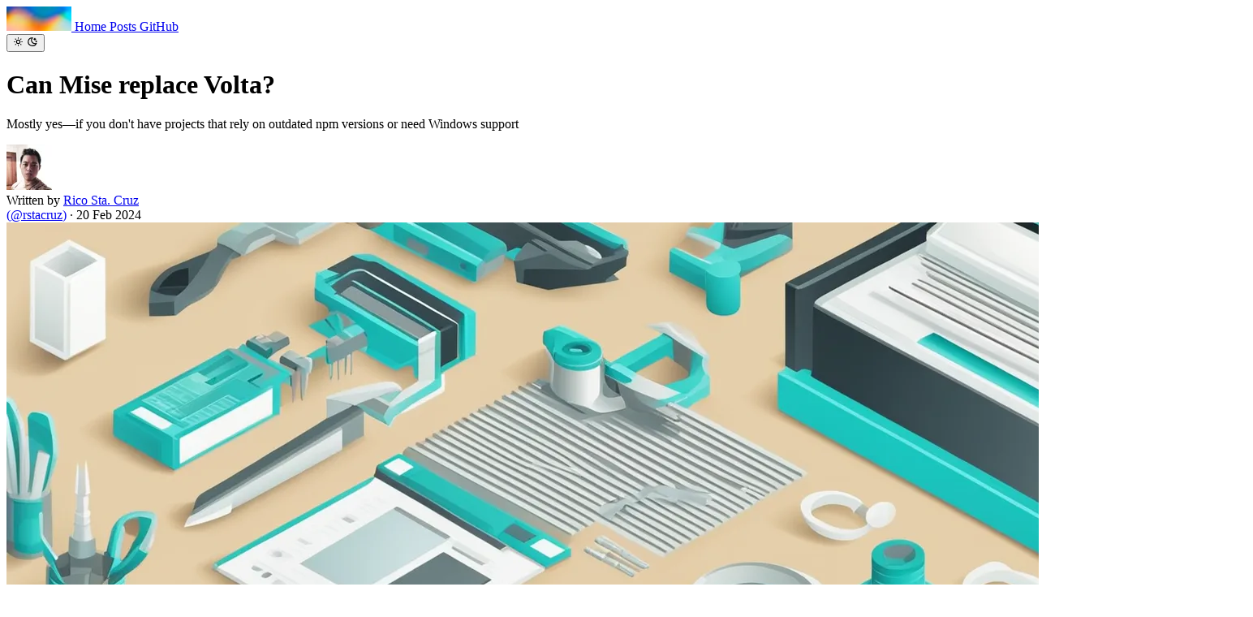

--- FILE ---
content_type: text/html; charset=utf-8
request_url: https://ricostacruz.com/posts/mise-vs-volta
body_size: 24104
content:
<!DOCTYPE html><html lang="en" class="bg-root text-gray-800 dark:text-nightgray-300"> <head><meta charset="utf-8"><meta name="viewport" content="width=device-width"><link rel="alternate" type="application/rss+xml" title="Rico Sta. Cruz" href="/posts/rss.xml"> <link rel="canonical" href="https://ricostacruz.com/posts/mise-vs-volta"><meta property="og:url" content="https://ricostacruz.com/posts/mise-vs-volta"><meta name="description" content="Mostly yes—if you don't have projects that rely on outdated npm versions or need Windows support"><meta property="og:description" content="Mostly yes—if you don't have projects that rely on outdated npm versions or need Windows support"><meta property="og:title" content="Can Mise replace Volta?"><meta property="og:type" content="article"><meta property="article:published_time" content="2024-02-20T00:00:00.000Z"><meta property="article:author" content="Rico Sta. Cruz"><meta property="og:image" content="https://ricostacruz.com/tilnotes.assets/og/mise-vs-volta.png"><meta property="og:image:type" content="image/png"><meta property="og:image:alt" content="Thumbnail for article: Can Mise replace Volta?"><meta property="og:type:width" content="1200"><meta property="og:type:height" content="630"> <title>Can Mise replace Volta?</title><script type="text/partytown" src="https://www.googletagmanager.com/gtag/js?id=G-KW29EF6SV3"></script> <script type="text/partytown" data-ga-measurement-id="G-KW29EF6SV3" id="ga-init">
  const measurementId = document
    .getElementById('ga-init')
    .getAttribute('data-ga-measurement-id')
  window.dataLayer = window.dataLayer || []
  function gtag() {
    dataLayer.push(arguments) // eslint-disable-line
  }
  gtag('js', new Date())
  gtag('config', measurementId)
</script><script>
  ;(() => {
    const classNames = { light: '-theme-light', dark: '-theme-dark' }
    const matcher = matchMedia('(prefers-color-scheme: dark)')
    window.applyTheme = () => {
      const persistedTheme = localStorage.getItem('theme')
      const theme = persistedTheme ?? (matcher.matches ? 'dark' : 'light')
      const inverted = theme === 'dark' ? 'light' : 'dark'
      document.documentElement.classList.remove(classNames[inverted])
      document.documentElement.classList.add(classNames[theme])
      document.documentElement.setAttribute('data-theme', theme)
    }
    applyTheme()
  })()
</script> <script type="module">const a=matchMedia("(prefers-color-scheme: dark)");i();l(()=>{n()});function c(e){return e==="dark"?"light":"dark"}function d(){window.applyTheme()}function r(){const e=document.documentElement.getAttribute("data-theme"),t=c(e),m=localStorage.getItem("theme"),o=a.matches?"dark":"light";m&&o===t?localStorage.removeItem("theme"):localStorage.setItem("theme",t),d()}function i(){document.documentElement.addEventListener("click",e=>{e.target.closest("[data-js-toggle-dark-mode]")&&(r(),n())}),a.addEventListener("change",()=>{localStorage.removeItem("theme"),d(),n()})}function n(){[...document.querySelectorAll("[data-js-toggle-dark-mode]")].map(t=>{const o=document.documentElement.getAttribute("data-theme")==="light"?"Switch to dark mode":"Switch to light mode";t.setAttribute("aria-label",o),t.setAttribute("title",o)})}function l(e){document.readyState==="loading"?document.addEventListener("DOMContentLoaded",()=>{e()}):e()}</script><link rel="stylesheet" href="/tilnotes.assets/index.BHCxUQqH.css">
<style>.bg-dots[data-astro-cid-uf34vzlx]{background-image:radial-gradient(#696 3%,#0000 1%),radial-gradient(#a3c2a3 6%,#0000 1%);background-size:3rem 3rem,1rem 1rem}.bg-dots[data-astro-cid-uf34vzlx]:is(:where(:global(.-theme-dark),.-theme-dark) *){opacity:.2}.bg-subtle-gradient[data-astro-cid-uf34vzlx]{background:radial-gradient(circle at 100% 90%,#7080ca80,#0000 40%),radial-gradient(circle at 0 90%,#ca80a080,#0000 30%),radial-gradient(circle at 50% 0,#ca80a020,#0000 90%),#70707a}.CondensedList[data-astro-cid-tg6o3gbj] ul,.CondensedList[data-astro-cid-tg6o3gbj] li{margin:calc(var(--spacing,.25rem)*0);padding:calc(var(--spacing,.25rem)*0);list-style-type:none}.CondensedList[data-astro-cid-tg6o3gbj] li{display:inline-block}.CondensedList[data-astro-cid-tg6o3gbj] li+li:before{content:"•";padding-right:calc(var(--spacing,.25rem)*2);padding-left:calc(var(--spacing,.25rem)*1);font-size:var(--text-sm,.875rem);line-height:var(--tw-leading,var(--text-sm--line-height,calc(1.25/.875)));color:var(--anchor-fg2)}.title[data-astro-cid-tg6o3gbj]{background:var(--inline-code-bg);border-top-left-radius:var(--radius-md,.375rem);border-top-right-radius:var(--radius-md,.375rem);padding-inline:calc(var(--spacing,.25rem)*2);padding-block:calc(var(--spacing,.25rem)*1);font-size:var(--text-sm,.875rem);line-height:var(--tw-leading,var(--text-sm--line-height,calc(1.25/.875)))}/*! tailwindcss v4.1.12 | MIT License | https://tailwindcss.com */@layer properties{@supports (((-webkit-hyphens:none)) and (not (margin-trim:inline))) or ((-moz-orient:inline) and (not (color:rgb(from red r g b)))){*,:before,:after,::backdrop{--tw-font-weight:initial}}}.CheatsheetSection[data-astro-cid-nymkf3v2] .CustomH3V24__sidebox{display:none}.CheatsheetSection[data-astro-cid-nymkf3v2] .expressive-code{margin-block:calc(var(--spacing,.25rem)*4)}.CheatsheetSection[data-astro-cid-nymkf3v2] h3{margin:calc(var(--spacing,.25rem)*0);margin-bottom:calc(var(--spacing,.25rem)*2);padding:calc(var(--spacing,.25rem)*0);padding-top:calc(var(--spacing,.25rem)*3);--tw-font-weight:var(--font-weight-bold,700);font-weight:var(--font-weight-bold,700)}@property --tw-font-weight{syntax:"*";inherits:false}
</style>
<link rel="stylesheet" href="/tilnotes.assets/index.B060zLmv.css">
<style>/*! tailwindcss v4.1.12 | MIT License | https://tailwindcss.com */@layer properties{@supports (((-webkit-hyphens:none)) and (not (margin-trim:inline))) or ((-moz-orient:inline) and (not (color:rgb(from red r g b)))){*,:before,:after,::backdrop{--tw-translate-x:0;--tw-translate-y:0;--tw-translate-z:0}}}:root.-theme-dark .darken[data-astro-cid-5atsanad]{--tw-translate-y:calc(var(--spacing,.25rem)*8);translate:var(--tw-translate-x)var(--tw-translate-y)}:root.-theme-light .lighten[data-astro-cid-5atsanad]{--tw-translate-y:calc(var(--spacing,.25rem)*-8);translate:var(--tw-translate-x)var(--tw-translate-y)}@property --tw-translate-x{syntax:"*";inherits:false;initial-value:0}@property --tw-translate-y{syntax:"*";inherits:false;initial-value:0}@property --tw-translate-z{syntax:"*";inherits:false;initial-value:0}
/*! tailwindcss v4.1.12 | MIT License | https://tailwindcss.com */.DateTime[data-astro-cid-dszxgyxi]{text-decoration-line:none}
.AccordionBlockReact__content[data-state=open]{animation:slideDown .15s cubic-bezier(.87,0,.13,1)}.AccordionBlockReact__content[data-state=closed]{animation:slideUp .15s cubic-bezier(.87,0,.13,1)}@keyframes slideDown{0%{height:0}to{height:var(--radix-accordion-content-height)}}@keyframes slideUp{0%{height:var(--radix-accordion-content-height)}to{height:0}}
</style><script type="module" src="/tilnotes.assets/page.7qqag-5g.js"></script>
<script>!(function(w,p,f,c){if(!window.crossOriginIsolated && !navigator.serviceWorker) return;c=w[p]=Object.assign(w[p]||{},{"lib":"/~partytown/","debug":false});c[f]=(c[f]||[]).concat(["dataLayer.push"])})(window,'partytown','forward');/* Partytown 0.11.2 - MIT QwikDev */
const t={preserveBehavior:!1},e=e=>{if("string"==typeof e)return[e,t];const[n,r=t]=e;return[n,{...t,...r}]},n=Object.freeze((t=>{const e=new Set;let n=[];do{Object.getOwnPropertyNames(n).forEach((t=>{"function"==typeof n[t]&&e.add(t)}))}while((n=Object.getPrototypeOf(n))!==Object.prototype);return Array.from(e)})());!function(t,r,o,i,a,s,c,l,d,p,u=t,f){function h(){f||(f=1,"/"==(c=(s.lib||"/~partytown/")+(s.debug?"debug/":""))[0]&&(d=r.querySelectorAll('script[type="text/partytown"]'),i!=t?i.dispatchEvent(new CustomEvent("pt1",{detail:t})):(l=setTimeout(v,(null==s?void 0:s.fallbackTimeout)||1e4),r.addEventListener("pt0",w),a?y(1):o.serviceWorker?o.serviceWorker.register(c+(s.swPath||"partytown-sw.js"),{scope:c}).then((function(t){t.active?y():t.installing&&t.installing.addEventListener("statechange",(function(t){"activated"==t.target.state&&y()}))}),console.error):v())))}function y(e){p=r.createElement(e?"script":"iframe"),t._pttab=Date.now(),e||(p.style.display="block",p.style.width="0",p.style.height="0",p.style.border="0",p.style.visibility="hidden",p.setAttribute("aria-hidden",!0)),p.src=c+"partytown-"+(e?"atomics.js?v=0.11.2":"sandbox-sw.html?"+t._pttab),r.querySelector(s.sandboxParent||"body").appendChild(p)}function v(n,o){for(w(),i==t&&(s.forward||[]).map((function(n){const[r]=e(n);delete t[r.split(".")[0]]})),n=0;n<d.length;n++)(o=r.createElement("script")).innerHTML=d[n].innerHTML,o.nonce=s.nonce,r.head.appendChild(o);p&&p.parentNode.removeChild(p)}function w(){clearTimeout(l)}s=t.partytown||{},i==t&&(s.forward||[]).map((function(r){const[o,{preserveBehavior:i}]=e(r);u=t,o.split(".").map((function(e,r,o){var a;u=u[o[r]]=r+1<o.length?u[o[r]]||(a=o[r+1],n.includes(a)?[]:{}):(()=>{let e=null;if(i){const{methodOrProperty:n,thisObject:r}=((t,e)=>{let n=t;for(let t=0;t<e.length-1;t+=1)n=n[e[t]];return{thisObject:n,methodOrProperty:e.length>0?n[e[e.length-1]]:void 0}})(t,o);"function"==typeof n&&(e=(...t)=>n.apply(r,...t))}return function(){let n;return e&&(n=e(arguments)),(t._ptf=t._ptf||[]).push(o,arguments),n}})()}))})),"complete"==r.readyState?h():(t.addEventListener("DOMContentLoaded",h),t.addEventListener("load",h))}(window,document,navigator,top,window.crossOriginIsolated);;(e=>{e.addEventListener("astro:before-swap",e=>{let r=document.body.querySelector("iframe[src*='/~partytown/']");if(r)e.newDocument.body.append(r)})})(document);</script></head> <body class="bg-root text-gray-800 dark:text-nightgray-300">   <div class="px-6 mx-auto relative"><div> <div class="TopNavV24__root flex py-6 print:hidden"> <div class="TopNavV24__left flex-1"> <nav class="TopNavV24__menu flex gap-8 items-center in-[.-presentation-mode]:opacity-20 in-[.-presentation-mode]:transition-all hover:in-[.-presentation-mode]:opacity-100"> <a href="/" class="HomeLink__root w-12 h-4 rounded-full bg-indigo-500 relative expand-hit-area group" aria-label="Back to home" title="Back to home"> <img src="[data-uri]" alt="Back to home" loading="lazy" decoding="async" fetchpriority="auto" width="80" height="30" class="HomeLink__image w-full h-full object-cover rounded-full group-hover:opacity-50"> </a> <a href="/" class="TopNavV24__link type-manrope-heading text-base text-heading-color hover:underline decoration-2 underline-offset-4 decoration-emerald-500 relative expand-hit-area hidden sm:inline"> Home </a><a href="/posts" class="TopNavV24__link type-manrope-heading text-base text-heading-color hover:underline decoration-2 underline-offset-4 decoration-emerald-500 relative expand-hit-area"> Posts </a><a href="https://github.com/rstacruz" class="TopNavV24__link type-manrope-heading text-base text-heading-color hover:underline decoration-2 underline-offset-4 decoration-emerald-500 relative expand-hit-area"> GitHub </a> </nav> </div> <div class="TopNavV24__right flex-none relative -top-2 -right-2 md:fixed md:top-4 md:right-4"> <button data-js-toggle-dark-mode class="DarkModeSwitch rounded-full p-2 relative expand-hit-area-sm shadow-sm-adaptive hover:bg-accent-color hover:text-white hover:scale-[1.05] transition-transform" aria-label="Switch to dark mode" title="Switch to dark mode" data-astro-cid-5atsanad> <span class="block relative overflow-hidden h-5 w-5" data-astro-cid-5atsanad> <svg width="1em" height="1em" class="absolute left-0 top-0 transition-transform h-5 w-5 darken" data-astro-cid-5atsanad="true" data-icon="tabler:sun">   <symbol id="ai:tabler:sun" viewBox="0 0 24 24"><path fill="none" stroke="currentColor" stroke-linecap="round" stroke-linejoin="round" stroke-width="2" d="M8 12a4 4 0 1 0 8 0a4 4 0 1 0-8 0m-5 0h1m8-9v1m8 8h1m-9 8v1M5.6 5.6l.7.7m12.1-.7l-.7.7m0 11.4l.7.7m-12.1-.7l-.7.7"/></symbol><use href="#ai:tabler:sun"></use>  </svg> <svg width="1em" height="1em" class="absolute left-0 top-0 transition-transform h-5 w-5 lighten" data-astro-cid-5atsanad="true" data-icon="tabler:moon-stars">   <symbol id="ai:tabler:moon-stars" viewBox="0 0 24 24"><path fill="none" stroke="currentColor" stroke-linecap="round" stroke-linejoin="round" stroke-width="2" d="M12 3h.393a7.5 7.5 0 0 0 7.92 12.446A9 9 0 1 1 12 2.992zm5 1a2 2 0 0 0 2 2a2 2 0 0 0-2 2a2 2 0 0 0-2-2a2 2 0 0 0 2-2m2 7h2m-1-1v2"/></symbol><use href="#ai:tabler:moon-stars"></use>  </svg> </span> </button>  </div> </div> </div></div><div class="p-6"> <div class="max-w-[720px] mx-auto">   <div class="pt-12"></div> <div class="ProseRootV24 prose [counter-reset:h2] prose-a:underline-offset-4 prose-a:font-normal prose-a:text-gray-800 dark:prose-a:text-nightgray-200 dark:prose-invert max-w-none font-spline text-[16px] md:text-lg" data-js-proseroot>  <h1> Can Mise <span class="whitespace-nowrap">replace Volta?</span> </h1> <p class="text-xl -mt-2 mb-0 text-accent2-color md:pr-2">Mostly yes—if you don&#39;t have projects that rely on outdated npm versions or need Windows support</p> <div class="flex items-center md:block relative not-prose mb-1 text-mute-color xl:top-10  xl:mt-6 xl:mb-0 mt-8 mb-1 z-20"> <div class="block md:-ml-20 md:w-16 md:absolute md:left-0 md:top-0 md:text-center mt-1 flex-none mr-4 md:mr-0"> <a href="/"> <img src="/tilnotes.assets/rstacruz.ZkFblBPR_Xa0Vg.webp" srcset="/tilnotes.assets/rstacruz.ZkFblBPR_Xa0Vg.webp 1x, /tilnotes.assets/rstacruz.ZkFblBPR_qcJqb.webp 2x" alt="Rico Sta. Cruz's picture" loading="lazy" decoding="async" fetchpriority="auto" width="56" height="56" class="AuthorAvatar__root not-prose inline-block w-14 h-14 rounded-full border border-base-color hover:border-accent-color ring-accent-color hover:ring-2 transition-transform hover:-translate-y-0.5 hover:shadow-lg-adaptive bg-root p-1 shadow-[0_0_0_0.25rem_var(--body-bg)]"></a> </div> <div class="ArticleBylineV24__text in-[.-presentation-mode]:opacity-0 in-[.-presentation-mode]:transition-all hover:in-[.-presentation-mode]:opacity-100 text-base xl:-ml-76 xl:w-52 xl:absolute xl:top-0 xl:mt-2"> <span class="sr-only">Written by</span>   <a class="ArticleBylineV24__author type-manrope-bold text-heading-color text-base lg:text-lg" href="/">Rico Sta. Cruz</a>   <br> <a href="/" class="ArticleBylineV24__handle"><span class="sr-only">(</span>@rstacruz<span class="sr-only">)</span></a> <span class="ArticleBylineV24__separator inline-block px-1"> &middot;</span> <span> <abbr class="DateTime" title="20 February 2024" data-astro-cid-dszxgyxi>20 Feb 2024</abbr> </span>  </div> </div> <div class="FigureV24__root block relative my-10 [&#38;+&#38;]:-mt-6 break-inside-avoid" data-astro-cid-uf34vzlx> <div class="FigureV24__body relative rounded-md shadow-inset-xs bg-figure overflow-hidden dark:in-[.-presentation-mode]:shadow-lg-dark -mx-4 sm:mx-0 lg:-ml-12 xl:-mr-76 lg:-mr-40" data-astro-cid-uf34vzlx>  <div class="FigureV24__gridbg absolute inset-2 rounded-md bg-dots-adaptive opacity-60" aria-hidden="true" data-astro-cid-uf34vzlx></div> <div class="absolute inset-4 mt-8 bg-linear-to-tl from-sky-500 via-orange-50 to-blue-500 from-[-15%] to-115% dark:from-0 dark:to-100 dark:bg-linear-to-l dark:from-purple-500 dark:to-blue-500 via-slate-100 dark:via-mildindigo-700 blur-2xl opacity-20 dark:saturate-50 dark:opacity-90 dark:inset-10 dark:contrast-[1.25]" aria-hidden="true" data-astro-cid-uf34vzlx></div> <div class="FigureV24__slot relative z-10 collapse-children-margins [:where(&#38;>pre,&#38;>.expressive-code)]:rounded-lg [:where(&#38;>img,&#38;>picture>img,&#38;>a>img,&#38;>a>picture>img)]:rounded-lg [:where(&#38;>img,&#38;>picture>img,&#38;>a>img,&#38;>a>picture>img)]:text-transparent text-shadow-extra-readable" data-astro-cid-uf34vzlx> <img src="/tilnotes.assets/mise-en-place-3.D5teAJEC_Z1DA3i5.webp" alt="..." loading="lazy" decoding="async" fetchpriority="auto" width="1536" height="512"> </div> </div>  </div> 
<p>Mise is new, just as Volta once was. But is it time to switch from Volta to Mise? I tried to answer this question by comparing the two.</p>

<h2 id="what-is-volta" class="CustomH2V24__root relative anchor-scroll"> <span class="CustomH2V24__sidebox hidden md:block md:-ml-20 md:w-16 md:absolute md:left-0 md:top-0 md:text-center"> <a href="#what-is-volta" class="CustomH2V24__anchor mx-auto flex w-12 h-12 -mt-1 no-underline text-base rounded-full border border-base-color hover:ring-2 hover:ring-accent-color hover:border-transparent in-[.-presentation-mode]:border-2 in-[.-presentation-mode]:border-accent-color in-[.-presentation-mode]:text-accent-color relative expand-hit-area-sm" aria-label="Anchor link to what-is-volta"><span class="CustomH2V24__anchortext flex-none m-auto [counter-increment:h2] before:[content:counters(h2,'.',upper-roman)]"></span></a> </span> <span>What is Volta?</span> </h2>
<ul>
<li><svg width="1em" height="1em" class="InlineIcon InlineIcon__ok my-0 w-[1.5em] h-[1.5em] inline-block -ml-8 mr-1 bg-root text-green-500" aria-label="Check mark" data-icon="tabler:check">   <symbol id="ai:tabler:check" viewBox="0 0 24 24"><path fill="none" stroke="currentColor" stroke-linecap="round" stroke-linejoin="round" stroke-width="2" d="m5 12l5 5L20 7"/></symbol><use href="#ai:tabler:check"></use>  </svg> Volta replaced early Node.js version switcher tools (nvm, fnm, etc)</li>
<li><svg width="1em" height="1em" viewBox="0 0 24 24" class="InlineIcon InlineIcon__ok my-0 w-[1.5em] h-[1.5em] inline-block -ml-8 mr-1 bg-root text-green-500" aria-label="Check mark" data-icon="tabler:check">   <use href="#ai:tabler:check"></use>  </svg> Volta has better integration with Node.js ecosystem, including npm and Yarn</li>
<li><svg width="1em" height="1em" viewBox="0 0 24 24" class="InlineIcon InlineIcon__ok my-0 w-[1.5em] h-[1.5em] inline-block -ml-8 mr-1 bg-root text-green-500" aria-label="Check mark" data-icon="tabler:check">   <use href="#ai:tabler:check"></use>  </svg> Volta v1 was released Dec 2020</li>
</ul>
<p><a href="https://volta.sh/" rel="noopener noreferrer" target="_blank"><strong>Volta</strong></a>, in my humble opinion, marked a new generation of Node.js version switcher tools.</p>
<p>There were a lot of tools before Volta. Almost all of them did the same simple thing: swapping out the <code>node</code> binary depending on what version a project needs.</p>
<p>Volta had deeper integration into the Node.js ecosystem than these tools. It supported managing npm and Yarn. It allowed managing global npm packages. It migrated global npm packages whenever new Node.js packages were installed.</p>
<p>Volta wasn’t a generic tool that swapped out <em>node</em> binaries, it was purpose-built to manage the Node.js ecosystem of tools.</p>
<ul> <li> <span class="Favicon__root m-0 mr-2 inline-flex items-center justify-center align-middle rounded-md -ml-7 bg-root"> <img src="https://icons.duckduckgo.com/ip3/volta.sh.ico" width="16" height="16" class="m-0 not-prose"> </span> <a href="https://volta.sh" class="not-prose font-medium underline underline-offset-4"> Volta: The Hassle-Free JavaScript Tool Manager (volta.sh) </a> <span class="text-mute-color text-sm ml-1">(volta.sh)</span> </li> </ul>
<h2 id="what-is-mise" class="CustomH2V24__root relative anchor-scroll"> <span class="CustomH2V24__sidebox hidden md:block md:-ml-20 md:w-16 md:absolute md:left-0 md:top-0 md:text-center"> <a href="#what-is-mise" class="CustomH2V24__anchor mx-auto flex w-12 h-12 -mt-1 no-underline text-base rounded-full border border-base-color hover:ring-2 hover:ring-accent-color hover:border-transparent in-[.-presentation-mode]:border-2 in-[.-presentation-mode]:border-accent-color in-[.-presentation-mode]:text-accent-color relative expand-hit-area-sm" aria-label="Anchor link to what-is-mise"><span class="CustomH2V24__anchortext flex-none m-auto [counter-increment:h2] before:[content:counters(h2,'.',upper-roman)]"></span></a> </span> <span>What is Mise?</span> </h2>
<ul>
<li><svg width="1em" height="1em" viewBox="0 0 24 24" class="InlineIcon InlineIcon__ok my-0 w-[1.5em] h-[1.5em] inline-block -ml-8 mr-1 bg-root text-green-500" aria-label="Check mark" data-icon="tabler:check">   <use href="#ai:tabler:check"></use>  </svg> Mise manages Node.js, pnpm, Bun, Ruby, Python, and everything else</li>
<li><svg width="1em" height="1em" viewBox="0 0 24 24" class="InlineIcon InlineIcon__ok my-0 w-[1.5em] h-[1.5em] inline-block -ml-8 mr-1 bg-root text-green-500" aria-label="Check mark" data-icon="tabler:check">   <use href="#ai:tabler:check"></use>  </svg> Also manages Ruby, Python, and just about anything really</li>
<li><svg width="1em" height="1em" viewBox="0 0 24 24" class="InlineIcon InlineIcon__ok my-0 w-[1.5em] h-[1.5em] inline-block -ml-8 mr-1 bg-root text-green-500" aria-label="Check mark" data-icon="tabler:check">   <use href="#ai:tabler:check"></use>  </svg> First released as “rtx” in Jan 2023</li>
</ul>
<p><a href="https://mise.jdx.dev/" rel="noopener noreferrer" target="_blank"><strong>Mise</strong></a> also changed the landscape of version managers, but in a different way than Volta.</p>
<p>There are version managers for Ruby, Python, Node.js, and more (<a href="https://rvm.io" rel="noopener noreferrer" target="_blank">rvm</a>, <a href="https://virtualenv.pypa.io/en/latest/user_guide.html" rel="noopener noreferrer" target="_blank">virtualenv</a>, <a href="https://github.com/nvm-sh/nvm" rel="noopener noreferrer" target="_blank">nvm</a>), and more. They all did the same thing: swap out the <code>ruby</code> or <code>python</code> binary depending on what version a project needs, and manage some environment variables.</p>
<p>Wouldn’t it be great to make <em>one</em> version manager to do all of that for any tool? That version manager does exist. <a href="https://asdf-vm.com/" rel="noopener noreferrer" target="_blank"><strong>asdf</strong></a> was a toolchain manager with a large plugin ecosystem, and supported all of those and more.</p>
<p>Mise rewrote asdf in Rust while maintaining <a href="https://mise.jdx.dev/dev-tools/comparison-to-asdf.html" rel="noopener noreferrer" target="_blank">compatibility</a> with asdf plugins.
It wasn’t just a rewrite, though: it was an extension of its legacy. It sought to fix asdf’s <a href="https://mise.jdx.dev/dev-tools/comparison-to-asdf.html#ux" rel="noopener noreferrer" target="_blank">UX issues</a>, improve its <a href="https://mise.jdx.dev/dev-tools/comparison-to-asdf.html#performance" rel="noopener noreferrer" target="_blank">performance</a>, manage <a href="https://mise.jdx.dev/environments.html" rel="noopener noreferrer" target="_blank">environment variables</a>, add a <a href="https://mise.jdx.dev/tasks/toml-tasks.html" rel="noopener noreferrer" target="_blank">task runner</a>, and more.</p>
<p>With Mise’s incredible amount of features, and promises of speed, it’s hard to ignore.</p>
<ul> <li> <span class="Favicon__root m-0 mr-2 inline-flex items-center justify-center align-middle rounded-md -ml-7 bg-root"> <img src="https://icons.duckduckgo.com/ip3/mise.jdx.dev.ico" width="16" height="16" class="m-0 not-prose"> </span> <a href="https://mise.jdx.dev" class="not-prose font-medium underline underline-offset-4"> Mise: The front-end to your dev env </a> <span class="text-mute-color text-sm ml-1">(mise.jdx.dev)</span> </li> </ul>
<h2 id="comparison" class="CustomH2V24__root relative anchor-scroll"> <span class="CustomH2V24__sidebox hidden md:block md:-ml-20 md:w-16 md:absolute md:left-0 md:top-0 md:text-center"> <a href="#comparison" class="CustomH2V24__anchor mx-auto flex w-12 h-12 -mt-1 no-underline text-base rounded-full border border-base-color hover:ring-2 hover:ring-accent-color hover:border-transparent in-[.-presentation-mode]:border-2 in-[.-presentation-mode]:border-accent-color in-[.-presentation-mode]:text-accent-color relative expand-hit-area-sm" aria-label="Anchor link to comparison"><span class="CustomH2V24__anchortext flex-none m-auto [counter-increment:h2] before:[content:counters(h2,'.',upper-roman)]"></span></a> </span> <span>Comparison</span> </h2>
<p>Here’s a summary of things I’ve compared. (I’ve also added nvm here as a reference to the previous generation of tools that Mise and Volta took inspiration from.)</p>
<div class="FigureV24__root block relative my-10 [&#38;+&#38;]:-mt-6 break-inside-avoid" data-astro-cid-uf34vzlx> <div class="FigureV24__body relative p-6 md:p-8 rounded-md shadow-inset-xs bg-white dark:bg-nightgray-800 dark:shadow-md-dark overflow-hidden dark:overflow-visible dark:in-[.-presentation-mode]:shadow-lg-dark -mx-4 sm:mx-0" data-astro-cid-uf34vzlx>   <div class="absolute inset-4 mt-8 bg-linear-to-tl from-sky-500 via-orange-50 to-blue-500 from-[-15%] to-115% dark:from-0 dark:to-100 dark:bg-linear-to-l dark:from-purple-500 dark:to-blue-500 via-slate-100 dark:via-mildindigo-700 blur-2xl opacity-0 dark:opacity-[0.07] dark:inset-8 dark:contrast-[1.25]" aria-hidden="true" data-astro-cid-uf34vzlx></div> <div class="FigureV24__slot relative z-10 collapse-children-margins [:where(&#38;>pre,&#38;>.expressive-code)]:rounded-lg [:where(&#38;>img,&#38;>picture>img,&#38;>a>img,&#38;>a>picture>img)]:rounded-lg [:where(&#38;>img,&#38;>picture>img,&#38;>a>img,&#38;>a>picture>img)]:text-transparent text-shadow-extra-readable [:where(&#38;>pre,&#38;>.expressive-code)]:shadow-lg-adaptive [:where(&#38;>img,&#38;>picture>img,&#38;>a>img,&#38;>a>picture>img)]:shadow-lg-adaptive" data-astro-cid-uf34vzlx> 








































































































































<table><thead><tr><th></th><th>Mise</th><th>Volta</th><th>nvm</th></tr></thead><tbody><tr><td><strong>Managing runtimes:</strong></td><td></td><td></td><td></td></tr><tr><td>Node.js</td><td><svg width="1em" height="1em" viewBox="0 0 24 24" class="InlineIcon InlineIcon__ok my-0 w-[1.5em] h-[1.5em] inline-block text-green-500" aria-label="Check mark" data-icon="tabler:check">   <use href="#ai:tabler:check"></use>  </svg></td><td><svg width="1em" height="1em" viewBox="0 0 24 24" class="InlineIcon InlineIcon__ok my-0 w-[1.5em] h-[1.5em] inline-block text-green-500" aria-label="Check mark" data-icon="tabler:check">   <use href="#ai:tabler:check"></use>  </svg></td><td><svg width="1em" height="1em" viewBox="0 0 24 24" class="InlineIcon InlineIcon__ok my-0 w-[1.5em] h-[1.5em] inline-block text-green-500" aria-label="Check mark" data-icon="tabler:check">   <use href="#ai:tabler:check"></use>  </svg></td></tr><tr><td><a href="#bun-and-deno">Bun and Deno</a></td><td><svg width="1em" height="1em" viewBox="0 0 24 24" class="InlineIcon InlineIcon__ok my-0 w-[1.5em] h-[1.5em] inline-block text-green-500" aria-label="Check mark" data-icon="tabler:check">   <use href="#ai:tabler:check"></use>  </svg></td><td><svg width="1em" height="1em" class="InlineIcon InlineIcon__no my-0 w-[1.5em] h-[1.5em] inline-block text-red-500" aria-label="Not available icon" data-icon="tabler:x">   <symbol id="ai:tabler:x" viewBox="0 0 24 24"><path fill="none" stroke="currentColor" stroke-linecap="round" stroke-linejoin="round" stroke-width="2" d="M18 6L6 18M6 6l12 12"/></symbol><use href="#ai:tabler:x"></use>  </svg></td><td><svg width="1em" height="1em" viewBox="0 0 24 24" class="InlineIcon InlineIcon__no my-0 w-[1.5em] h-[1.5em] inline-block text-red-500" aria-label="Not available icon" data-icon="tabler:x">   <use href="#ai:tabler:x"></use>  </svg></td></tr><tr><td><strong>Managing package managers:</strong></td><td></td><td></td><td></td></tr><tr><td><a href="#corepack">Corepack</a></td><td><svg width="1em" height="1em" viewBox="0 0 24 24" class="InlineIcon InlineIcon__yes my-0 w-[1.5em] h-[1.5em] inline-block text-green-500" aria-label="Check mark" data-icon="tabler:check">   <use href="#ai:tabler:check"></use>  </svg></td><td><svg width="1em" height="1em" viewBox="0 0 24 24" class="InlineIcon InlineIcon__no my-0 w-[1.5em] h-[1.5em] inline-block text-red-500" aria-label="Not available icon" data-icon="tabler:x">   <use href="#ai:tabler:x"></use>  </svg></td><td><svg width="1em" height="1em" viewBox="0 0 24 24" class="InlineIcon InlineIcon__yes my-0 w-[1.5em] h-[1.5em] inline-block text-green-500" aria-label="Check mark" data-icon="tabler:check">   <use href="#ai:tabler:check"></use>  </svg></td></tr><tr><td><a href="#pnpm">pnpm</a></td><td><svg width="1em" height="1em" viewBox="0 0 24 24" class="InlineIcon InlineIcon__ok my-0 w-[1.5em] h-[1.5em] inline-block text-green-500" aria-label="Check mark" data-icon="tabler:check">   <use href="#ai:tabler:check"></use>  </svg> <sup>1</sup></td><td><svg width="1em" height="1em" class="InlineIcon InlineIcon__warning my-0 w-[1.5em] h-[1.5em] inline-block text-amber-500" aria-label="Warning icon" data-icon="tabler:exclamation-circle">   <symbol id="ai:tabler:exclamation-circle" viewBox="0 0 24 24"><path fill="none" stroke="currentColor" stroke-linecap="round" stroke-linejoin="round" stroke-width="2" d="M3 12a9 9 0 1 0 18 0a9 9 0 1 0-18 0m9-3v4m0 3v.01"/></symbol><use href="#ai:tabler:exclamation-circle"></use>  </svg> <sup>2</sup></td><td><svg width="1em" height="1em" viewBox="0 0 24 24" class="InlineIcon InlineIcon__ok my-0 w-[1.5em] h-[1.5em] inline-block text-green-500" aria-label="Check mark" data-icon="tabler:check">   <use href="#ai:tabler:check"></use>  </svg> <sup>1</sup></td></tr><tr><td><a href="#yarn">Yarn</a></td><td><svg width="1em" height="1em" viewBox="0 0 24 24" class="InlineIcon InlineIcon__ok my-0 w-[1.5em] h-[1.5em] inline-block text-green-500" aria-label="Check mark" data-icon="tabler:check">   <use href="#ai:tabler:check"></use>  </svg> <sup>1</sup></td><td><svg width="1em" height="1em" viewBox="0 0 24 24" class="InlineIcon InlineIcon__yes my-0 w-[1.5em] h-[1.5em] inline-block text-green-500" aria-label="Check mark" data-icon="tabler:check">   <use href="#ai:tabler:check"></use>  </svg></td><td><svg width="1em" height="1em" viewBox="0 0 24 24" class="InlineIcon InlineIcon__ok my-0 w-[1.5em] h-[1.5em] inline-block text-green-500" aria-label="Check mark" data-icon="tabler:check">   <use href="#ai:tabler:check"></use>  </svg> <sup>1</sup></td></tr><tr><td><a href="#npm">npm</a></td><td><svg width="1em" height="1em" viewBox="0 0 24 24" class="InlineIcon InlineIcon__no my-0 w-[1.5em] h-[1.5em] inline-block text-red-500" aria-label="Not available icon" data-icon="tabler:x">   <use href="#ai:tabler:x"></use>  </svg></td><td><svg width="1em" height="1em" viewBox="0 0 24 24" class="InlineIcon InlineIcon__yes my-0 w-[1.5em] h-[1.5em] inline-block text-green-500" aria-label="Check mark" data-icon="tabler:check">   <use href="#ai:tabler:check"></use>  </svg></td><td><svg width="1em" height="1em" viewBox="0 0 24 24" class="InlineIcon InlineIcon__no my-0 w-[1.5em] h-[1.5em] inline-block text-red-500" aria-label="Not available icon" data-icon="tabler:x">   <use href="#ai:tabler:x"></use>  </svg></td></tr><tr><td><strong>Specifying versions:</strong></td><td></td><td></td><td></td></tr><tr><td>Pinning exact versions (<code>node@20.10.1</code>)</td><td><svg width="1em" height="1em" viewBox="0 0 24 24" class="InlineIcon InlineIcon__ok my-0 w-[1.5em] h-[1.5em] inline-block text-green-500" aria-label="Check mark" data-icon="tabler:check">   <use href="#ai:tabler:check"></use>  </svg></td><td><svg width="1em" height="1em" viewBox="0 0 24 24" class="InlineIcon InlineIcon__ok my-0 w-[1.5em] h-[1.5em] inline-block text-green-500" aria-label="Check mark" data-icon="tabler:check">   <use href="#ai:tabler:check"></use>  </svg></td><td><svg width="1em" height="1em" viewBox="0 0 24 24" class="InlineIcon InlineIcon__ok my-0 w-[1.5em] h-[1.5em] inline-block text-green-500" aria-label="Check mark" data-icon="tabler:check">   <use href="#ai:tabler:check"></use>  </svg></td></tr><tr><td><a href="#specifying-versions">Pinning version ranges</a> (<code>node@20</code>)</td><td><svg width="1em" height="1em" viewBox="0 0 24 24" class="InlineIcon InlineIcon__ok my-0 w-[1.5em] h-[1.5em] inline-block text-green-500" aria-label="Check mark" data-icon="tabler:check">   <use href="#ai:tabler:check"></use>  </svg></td><td><svg width="1em" height="1em" viewBox="0 0 24 24" class="InlineIcon InlineIcon__no my-0 w-[1.5em] h-[1.5em] inline-block text-red-500" aria-label="Not available icon" data-icon="tabler:x">   <use href="#ai:tabler:x"></use>  </svg></td><td><svg width="1em" height="1em" viewBox="0 0 24 24" class="InlineIcon InlineIcon__no my-0 w-[1.5em] h-[1.5em] inline-block text-red-500" aria-label="Not available icon" data-icon="tabler:x">   <use href="#ai:tabler:x"></use>  </svg></td></tr><tr><td><strong>Per-project config files:</strong></td><td></td><td></td><td></td></tr><tr><td>Committed to repo</td><td><svg width="1em" height="1em" viewBox="0 0 24 24" class="InlineIcon InlineIcon__ok my-0 w-[1.5em] h-[1.5em] inline-block text-green-500" aria-label="Check mark" data-icon="tabler:check">   <use href="#ai:tabler:check"></use>  </svg></td><td><svg width="1em" height="1em" viewBox="0 0 24 24" class="InlineIcon InlineIcon__ok my-0 w-[1.5em] h-[1.5em] inline-block text-green-500" aria-label="Check mark" data-icon="tabler:check">   <use href="#ai:tabler:check"></use>  </svg></td><td><svg width="1em" height="1em" viewBox="0 0 24 24" class="InlineIcon InlineIcon__ok my-0 w-[1.5em] h-[1.5em] inline-block text-green-500" aria-label="Check mark" data-icon="tabler:check">   <use href="#ai:tabler:check"></use>  </svg></td></tr><tr><td><a href="#idiomatic-files-node_version"><code>.node-version</code> compatibility</a></td><td><svg width="1em" height="1em" viewBox="0 0 24 24" class="InlineIcon InlineIcon__ok my-0 w-[1.5em] h-[1.5em] inline-block text-green-500" aria-label="Check mark" data-icon="tabler:check">   <use href="#ai:tabler:check"></use>  </svg></td><td><svg width="1em" height="1em" viewBox="0 0 24 24" class="InlineIcon InlineIcon__no my-0 w-[1.5em] h-[1.5em] inline-block text-red-500" aria-label="Not available icon" data-icon="tabler:x">   <use href="#ai:tabler:x"></use>  </svg></td><td><svg width="1em" height="1em" viewBox="0 0 24 24" class="InlineIcon InlineIcon__no my-0 w-[1.5em] h-[1.5em] inline-block text-red-500" aria-label="Not available icon" data-icon="tabler:x">   <use href="#ai:tabler:x"></use>  </svg></td></tr><tr><td><a href="#configuring-tool-versions">Not committed to repo</a></td><td><svg width="1em" height="1em" viewBox="0 0 24 24" class="InlineIcon InlineIcon__ok my-0 w-[1.5em] h-[1.5em] inline-block text-green-500" aria-label="Check mark" data-icon="tabler:check">   <use href="#ai:tabler:check"></use>  </svg></td><td><svg width="1em" height="1em" viewBox="0 0 24 24" class="InlineIcon InlineIcon__no my-0 w-[1.5em] h-[1.5em] inline-block text-red-500" aria-label="Not available icon" data-icon="tabler:x">   <use href="#ai:tabler:x"></use>  </svg></td><td><svg width="1em" height="1em" viewBox="0 0 24 24" class="InlineIcon InlineIcon__ok my-0 w-[1.5em] h-[1.5em] inline-block text-green-500" aria-label="Check mark" data-icon="tabler:check">   <use href="#ai:tabler:check"></use>  </svg></td></tr><tr><td><strong>Speed:</strong></td><td></td><td></td><td></td></tr><tr><td><a href="#speed-overhead-in-binaries">Overhead in binaries</a></td><td><span class="text-green-500">0ms</span></td><td><span class="text-amber-500">~1ms</span></td><td>?</td></tr><tr><td><a href="#shell-startup-time">Shell startup time</a></td><td><span class="text-amber-500">~4ms</span></td><td><span class="text-green-500">0ms</span></td><td>?</td></tr><tr><td><strong>Features:</strong></td><td></td><td></td><td>.</td></tr><tr><td>Windows support</td><td><svg width="1em" height="1em" viewBox="0 0 24 24" class="InlineIcon InlineIcon__no my-0 w-[1.5em] h-[1.5em] inline-block text-red-500" aria-label="Not available icon" data-icon="tabler:x">   <use href="#ai:tabler:x"></use>  </svg></td><td><svg width="1em" height="1em" viewBox="0 0 24 24" class="InlineIcon InlineIcon__ok my-0 w-[1.5em] h-[1.5em] inline-block text-green-500" aria-label="Check mark" data-icon="tabler:check">   <use href="#ai:tabler:check"></use>  </svg></td><td><svg width="1em" height="1em" viewBox="0 0 24 24" class="InlineIcon InlineIcon__no my-0 w-[1.5em] h-[1.5em] inline-block text-red-500" aria-label="Not available icon" data-icon="tabler:x">   <use href="#ai:tabler:x"></use>  </svg></td></tr><tr><td><a href="#upgrade-tools">Upgrade tools</a></td><td><svg width="1em" height="1em" viewBox="0 0 24 24" class="InlineIcon InlineIcon__ok my-0 w-[1.5em] h-[1.5em] inline-block text-green-500" aria-label="Check mark" data-icon="tabler:check">   <use href="#ai:tabler:check"></use>  </svg></td><td><svg width="1em" height="1em" viewBox="0 0 24 24" class="InlineIcon InlineIcon__no my-0 w-[1.5em] h-[1.5em] inline-block text-red-500" aria-label="Not available icon" data-icon="tabler:x">   <use href="#ai:tabler:x"></use>  </svg></td><td>?</td></tr></tbody></table> </div> </div>  </div> 
<ul>
<li><sup>1</sup> Mise can <a href="#corepack">use Node.js’s Corepack</a> to manage pnpm and yarn.</li>
<li><sup>2</sup> pnpm support in Volta is experimental.</li>
</ul>
<h2 id="bun-and-deno" class="CustomH2V24__root relative anchor-scroll"> <span class="CustomH2V24__sidebox hidden md:block md:-ml-20 md:w-16 md:absolute md:left-0 md:top-0 md:text-center"> <a href="#bun-and-deno" class="CustomH2V24__anchor mx-auto flex w-12 h-12 -mt-1 no-underline text-base rounded-full border border-base-color hover:ring-2 hover:ring-accent-color hover:border-transparent in-[.-presentation-mode]:border-2 in-[.-presentation-mode]:border-accent-color in-[.-presentation-mode]:text-accent-color relative expand-hit-area-sm" aria-label="Anchor link to bun-and-deno"><span class="CustomH2V24__anchortext flex-none m-auto [counter-increment:h2] before:[content:counters(h2,'.',upper-roman)]"></span></a> </span> <span>Bun and Deno</span> </h2>
<ul>
<li><svg width="1em" height="1em" viewBox="0 0 24 24" class="InlineIcon InlineIcon__ok my-0 w-[1.5em] h-[1.5em] inline-block -ml-8 mr-1 bg-root text-green-500" aria-label="Check mark" data-icon="tabler:check">   <use href="#ai:tabler:check"></use>  </svg> <strong>Mise:</strong> supports Bun, Deno, Ruby, Python and more</li>
<li><svg width="1em" height="1em" viewBox="0 0 24 24" class="InlineIcon InlineIcon__no my-0 w-[1.5em] h-[1.5em] inline-block -ml-8 mr-1 bg-root text-red-500" aria-label="Not available icon" data-icon="tabler:x">   <use href="#ai:tabler:x"></use>  </svg> <strong>Volta:</strong> only Node.js (and yarn, npm)</li>
</ul>
<p>Mise supports Bun and Deno out-of-the-box, unlike Volta.</p>
<p>In fact, Mise primary appeal is supporting other tools too, like Ruby, Python and <a href="https://github.com/mise-plugins/registry" rel="noopener noreferrer" target="_blank">a lot more</a>. Personally, I also use it for managing other tools that aren’t runtimes, such as <a href="https://github.com/richin13/asdf-neovim" rel="noopener noreferrer" target="_blank">Neovim</a> and <a href="https://github.com/luizm/asdf-shellcheck" rel="noopener noreferrer" target="_blank">shellcheck</a>.</p>
<p>Volta has had open issues for adding <a href="https://github.com/volta-cli/volta/issues/731" rel="noopener noreferrer" target="_blank">Deno support</a> since May 2020, and <a href="https://github.com/volta-cli/volta/issues/1465" rel="noopener noreferrer" target="_blank">Bun support</a> since Mar 2023.</p>
<div class="FigureV24__root block relative my-10 [&#38;+&#38;]:-mt-6 break-inside-avoid" data-astro-cid-uf34vzlx> <div class="FigureV24__body relative p-4 sm:p-6 md:p-8 rounded-md shadow-inset-xs bg-figure overflow-hidden dark:overflow-visible dark:in-[.-presentation-mode]:shadow-lg-dark -mx-4 sm:mx-0" data-astro-cid-uf34vzlx>  <div class="FigureV24__gridbg absolute inset-2 rounded-md bg-dots-adaptive opacity-60" aria-hidden="true" data-astro-cid-uf34vzlx></div> <div class="absolute inset-4 mt-8 bg-linear-to-tl from-sky-500 via-orange-50 to-blue-500 from-[-15%] to-115% dark:from-0 dark:to-100 dark:bg-linear-to-l dark:from-purple-500 dark:to-blue-500 via-slate-100 dark:via-mildindigo-700 blur-2xl opacity-20 dark:saturate-50 dark:opacity-90 dark:inset-10 dark:contrast-[1.25]" aria-hidden="true" data-astro-cid-uf34vzlx></div> <div class="FigureV24__slot relative z-10 collapse-children-margins [:where(&#38;>pre,&#38;>.expressive-code)]:rounded-lg [:where(&#38;>img,&#38;>picture>img,&#38;>a>img,&#38;>a>picture>img)]:rounded-lg [:where(&#38;>img,&#38;>picture>img,&#38;>a>img,&#38;>a>picture>img)]:text-transparent text-shadow-extra-readable space-y-4 [:where(&#38;>pre,&#38;>.expressive-code)]:shadow-lg-adaptive [:where(&#38;>img,&#38;>picture>img,&#38;>a>img,&#38;>a>picture>img)]:shadow-lg-adaptive py-12" data-astro-cid-uf34vzlx> <div class="expressive-code"><link rel="stylesheet" href="/tilnotes.assets/ec.roywo.css"/><script type="module" src="/tilnotes.assets/ec.p1z7b.js"></script><figure class="frame is-terminal"><figcaption class="header"><span class="title"></span><span class="sr-only">Terminal window</span></figcaption><pre data-language="sh"><code><div class="ec-line"><div class="code"><span style="--0:#6F42C1;--1:#B392F0">›</span><span style="--0:#24292E;--1:#E1E4E8"> </span><span style="--0:#2B5581;--1:#9ECBFF">mise</span><span style="--0:#24292E;--1:#E1E4E8"> </span><span style="--0:#2B5581;--1:#9ECBFF">use</span><span style="--0:#24292E;--1:#E1E4E8"> </span><span style="--0:#2B5581;--1:#79B8FF">--global</span><span style="--0:#24292E;--1:#E1E4E8"> </span><span style="--0:#2B5581;--1:#9ECBFF">bun@latest</span></div></div><div class="ec-line highlight mark"><div class="code"><span style="--0:#6F42C1;--1:#c2a8f3">mise</span><span style="--0:#24292E;--1:#E1E4E8"> </span><span style="--0:#2B5581;--1:#9ECBFF">~/.config/mise/config.toml</span><span style="--0:#24292E;--1:#E1E4E8"> </span><span style="--0:#2B5581;--1:#9ECBFF">tools:</span><span style="--0:#24292E;--1:#E1E4E8"> </span><span style="--0:#2B5581;--1:#9ECBFF">bun@1.0.27</span></div></div><div class="ec-line"><div class="code">
</div></div><div class="ec-line"><div class="code"><span style="--0:#6F42C1;--1:#B392F0">›</span><span style="--0:#24292E;--1:#E1E4E8"> </span><span style="--0:#2B5581;--1:#9ECBFF">mise</span><span style="--0:#24292E;--1:#E1E4E8"> </span><span style="--0:#2B5581;--1:#9ECBFF">use</span><span style="--0:#24292E;--1:#E1E4E8"> </span><span style="--0:#2B5581;--1:#79B8FF">--global</span><span style="--0:#24292E;--1:#E1E4E8"> </span><span style="--0:#2B5581;--1:#9ECBFF">deno@latest</span></div></div><div class="ec-line highlight mark"><div class="code"><span style="--0:#6F42C1;--1:#c2a8f3">mise</span><span style="--0:#24292E;--1:#E1E4E8"> </span><span style="--0:#2B5581;--1:#9ECBFF">~/.config/mise/config.toml</span><span style="--0:#24292E;--1:#E1E4E8"> </span><span style="--0:#2B5581;--1:#9ECBFF">tools:</span><span style="--0:#24292E;--1:#E1E4E8"> </span><span style="--0:#2B5581;--1:#9ECBFF">deno@1.40.5</span></div></div></code></pre><div class="copy"><button title="Copy to clipboard" data-copied="Copied!" data-code="› mise use --global bun@latestmise ~/.config/mise/config.toml tools: bun@1.0.27› mise use --global deno@latestmise ~/.config/mise/config.toml tools: deno@1.40.5"><div></div></button></div></figure></div> </div> </div>  </div> 
<h2 id="corepack" class="CustomH2V24__root relative anchor-scroll"> <span class="CustomH2V24__sidebox hidden md:block md:-ml-20 md:w-16 md:absolute md:left-0 md:top-0 md:text-center"> <a href="#corepack" class="CustomH2V24__anchor mx-auto flex w-12 h-12 -mt-1 no-underline text-base rounded-full border border-base-color hover:ring-2 hover:ring-accent-color hover:border-transparent in-[.-presentation-mode]:border-2 in-[.-presentation-mode]:border-accent-color in-[.-presentation-mode]:text-accent-color relative expand-hit-area-sm" aria-label="Anchor link to corepack"><span class="CustomH2V24__anchortext flex-none m-auto [counter-increment:h2] before:[content:counters(h2,'.',upper-roman)]"></span></a> </span> <span>Corepack</span> </h2>
<ul>
<li><svg width="1em" height="1em" viewBox="0 0 24 24" class="InlineIcon InlineIcon__ok my-0 w-[1.5em] h-[1.5em] inline-block -ml-8 mr-1 bg-root text-green-500" aria-label="Check mark" data-icon="tabler:check">   <use href="#ai:tabler:check"></use>  </svg> <strong>Mise:</strong> Node.js’s builtin Corepack can manage pnpm and Yarn.</li>
<li><svg width="1em" height="1em" viewBox="0 0 24 24" class="InlineIcon InlineIcon__no my-0 w-[1.5em] h-[1.5em] inline-block -ml-8 mr-1 bg-root text-red-500" aria-label="Not available icon" data-icon="tabler:x">   <use href="#ai:tabler:x"></use>  </svg> <strong>Volta:</strong> Has issues working with Corepack. Instead, Yarn is managed by Volta, but pnpm support is experimental.</li>
</ul>
<p>Node.js ships with its own toolchain management utility called <a href="https://nodejs.org/api/corepack.html" rel="noopener noreferrer" target="_blank"><strong>Corepack</strong></a>. Corepack can install pnpm and Yarn, and pin its versions per-project.</p>
<p>Corepack is the primary way I prefer Mise to manage alternate package managers like Yarn and pnpm. While Volta comes with its own built-in support for Yarn, Mise doesn’t need it—Corepack can do it.</p>
<p>Volta currently has <a href="https://github.com/volta-cli/volta/issues/987" rel="noopener noreferrer" target="_blank">issues working with Corepack</a>.</p>
<p>PS: Mise has an optional <a href="https://mise.jdx.dev/lang/node.html#configuration" rel="noopener noreferrer" target="_blank">config option</a> to enable Corepack automatically, removing the need to run <code>corepack enable</code> when new Node.js versions are installed.</p>
<h2 id="pnpm" class="CustomH2V24__root relative anchor-scroll"> <span class="CustomH2V24__sidebox hidden md:block md:-ml-20 md:w-16 md:absolute md:left-0 md:top-0 md:text-center"> <a href="#pnpm" class="CustomH2V24__anchor mx-auto flex w-12 h-12 -mt-1 no-underline text-base rounded-full border border-base-color hover:ring-2 hover:ring-accent-color hover:border-transparent in-[.-presentation-mode]:border-2 in-[.-presentation-mode]:border-accent-color in-[.-presentation-mode]:text-accent-color relative expand-hit-area-sm" aria-label="Anchor link to pnpm"><span class="CustomH2V24__anchortext flex-none m-auto [counter-increment:h2] before:[content:counters(h2,'.',upper-roman)]"></span></a> </span> <span>pnpm</span> </h2>
<ul>
<li>
<p><svg width="1em" height="1em" viewBox="0 0 24 24" class="InlineIcon InlineIcon__ok my-0 w-[1.5em] h-[1.5em] inline-block -ml-8 mr-1 bg-root text-green-500" aria-label="Check mark" data-icon="tabler:check">   <use href="#ai:tabler:check"></use>  </svg> <strong>Mise:</strong> Mise can use pnpm using Node.js’s built-in Corepack.</p>
</li>
<li>
<p><svg width="1em" height="1em" class="InlineIcon InlineIcon__halfok my-0 w-[1.5em] h-[1.5em] inline-block -ml-8 mr-1 bg-root text-amber-500" aria-label="Half-checkmark icon" data-icon="tabler:progress-check">   <symbol id="ai:tabler:progress-check" viewBox="0 0 24 24"><g fill="none" stroke="currentColor" stroke-linecap="round" stroke-linejoin="round" stroke-width="2"><path d="M10 20.777a9 9 0 0 1-2.48-.969M14 3.223a9.003 9.003 0 0 1 0 17.554m-9.421-3.684a9 9 0 0 1-1.227-2.592M3.124 10.5c.16-.95.468-1.85.9-2.675l.169-.305m2.714-2.941A9 9 0 0 1 10 3.223"/><path d="m9 12l2 2l4-4"/></g></symbol><use href="#ai:tabler:progress-check"></use>  </svg> <strong>Volta:</strong> Volta has <a href="https://docs.volta.sh/advanced/pnpm" rel="noopener noreferrer" target="_blank">an experimental feature</a> for pnpm support, though there seem to still be some <a href="https://github.com/volta-cli/volta/issues/1562" rel="noopener noreferrer" target="_blank">outstanding issues</a> that concern me.</p>
</li>
</ul>
<div class="FigureV24__root block relative my-10 [&#38;+&#38;]:-mt-6 break-inside-avoid" data-astro-cid-uf34vzlx> <div class="FigureV24__body relative p-4 sm:p-6 md:p-8 rounded-md shadow-inset-xs bg-figure overflow-hidden dark:overflow-visible dark:in-[.-presentation-mode]:shadow-lg-dark -mx-4 sm:mx-0" data-astro-cid-uf34vzlx>  <div class="FigureV24__gridbg absolute inset-2 rounded-md bg-dots-adaptive opacity-60" aria-hidden="true" data-astro-cid-uf34vzlx></div> <div class="absolute inset-4 mt-8 bg-linear-to-tl from-sky-500 via-orange-50 to-blue-500 from-[-15%] to-115% dark:from-0 dark:to-100 dark:bg-linear-to-l dark:from-purple-500 dark:to-blue-500 via-slate-100 dark:via-mildindigo-700 blur-2xl opacity-20 dark:saturate-50 dark:opacity-90 dark:inset-10 dark:contrast-[1.25]" aria-hidden="true" data-astro-cid-uf34vzlx></div> <div class="FigureV24__slot relative z-10 collapse-children-margins [:where(&#38;>pre,&#38;>.expressive-code)]:rounded-lg [:where(&#38;>img,&#38;>picture>img,&#38;>a>img,&#38;>a>picture>img)]:rounded-lg [:where(&#38;>img,&#38;>picture>img,&#38;>a>img,&#38;>a>picture>img)]:text-transparent text-shadow-extra-readable space-y-4 [:where(&#38;>pre,&#38;>.expressive-code)]:shadow-lg-adaptive [:where(&#38;>img,&#38;>picture>img,&#38;>a>img,&#38;>a>picture>img)]:shadow-lg-adaptive py-6" data-astro-cid-uf34vzlx> <div class="expressive-code"><figure class="frame is-terminal has-title"><figcaption class="header"><span class="title">Example: pnpm via Corepack on Mise</span></figcaption><pre data-language="sh"><code><div class="ec-line"><div class="code"><span style="--0:#6F42C1;--1:#B392F0">›</span><span style="--0:#24292E;--1:#E1E4E8"> </span><span style="--0:#2B5581;--1:#9ECBFF">corepack</span><span style="--0:#24292E;--1:#E1E4E8"> </span><span style="--0:#2B5581;--1:#9ECBFF">enable</span></div></div><div class="ec-line"><div class="code">
</div></div><div class="ec-line"><div class="code"><span style="--0:#6F42C1;--1:#B392F0">›</span><span style="--0:#24292E;--1:#E1E4E8"> </span><span style="--0:#2B5581;--1:#9ECBFF">corepack</span><span style="--0:#24292E;--1:#E1E4E8"> </span><span style="--0:#2B5581;--1:#9ECBFF">use</span><span style="--0:#24292E;--1:#E1E4E8"> </span><span style="--0:#2B5581;--1:#9ECBFF">pnpm@8</span></div></div><div class="ec-line highlight mark"><div class="code"><span style="--0:#6F42C1;--1:#c2a8f3">Installing</span><span style="--0:#24292E;--1:#E1E4E8"> </span><span style="--0:#2B5581;--1:#9ECBFF">pnpm@8.15.3</span><span style="--0:#24292E;--1:#E1E4E8"> </span><span style="--0:#2B5581;--1:#9ECBFF">in</span><span style="--0:#24292E;--1:#E1E4E8"> </span><span style="--0:#2B5581;--1:#9ECBFF">the</span><span style="--0:#24292E;--1:#E1E4E8"> </span><span style="--0:#2B5581;--1:#9ECBFF">project...</span></div></div><div class="ec-line highlight mark"><div class="code"><span style="--0:#6F42C1;--1:#c2a8f3">Done</span><span style="--0:#24292E;--1:#E1E4E8"> </span><span style="--0:#2B5581;--1:#9ECBFF">in</span><span style="--0:#24292E;--1:#E1E4E8"> </span><span style="--0:#2B5581;--1:#9ECBFF">356ms</span></div></div><div class="ec-line"><div class="code">
</div></div><div class="ec-line"><div class="code"><span style="--0:#6F42C1;--1:#B392F0">›</span><span style="--0:#24292E;--1:#E1E4E8"> </span><span style="--0:#2B5581;--1:#9ECBFF">cat</span><span style="--0:#24292E;--1:#E1E4E8"> </span><span style="--0:#2B5581;--1:#9ECBFF">package.json</span></div></div><div class="ec-line highlight mark"><div class="code"><span style="--0:#24292E;--1:#E1E4E8">{</span></div></div><div class="ec-line highlight mark"><div class="code"><span class="indent">  </span><span style="--0:#6F42C1;--1:#79B8FF">.</span></div></div><div class="ec-line highlight mark"><div class="code"><span class="indent">  </span><span style="--0:#6F42C1;--1:#79B8FF">.</span></div></div><div class="ec-line highlight mark ins"><div class="code"><span class="indent">  </span><span style="--0:#6F42C1;--1:#c2a8f3">&quot;packageManager&quot;</span><span style="--0:#6F42C1;--1:#79B8FF">:</span><span style="--0:#24292E;--1:#E1E4E8"> </span><span style="--0:#1d7332;--1:#9ECBFF">&quot;pnpm@8.15.3&quot;</span></div></div><div class="ec-line highlight mark"><div class="code"><span style="--0:#24292E;--1:#E1E4E8">}</span></div></div><div class="ec-line"><div class="code">
</div></div><div class="ec-line"><div class="code"><span style="--0:#6F42C1;--1:#B392F0">›</span><span style="--0:#24292E;--1:#E1E4E8"> </span><span style="--0:#2B5581;--1:#9ECBFF">pnpm</span><span style="--0:#24292E;--1:#E1E4E8"> </span><span style="--0:#2B5581;--1:#79B8FF">-v</span></div></div><div class="ec-line highlight mark"><div class="code"><span style="--0:#6F42C1;--1:#c2a8f3">8.15.3</span></div></div></code></pre><div class="copy"><button title="Copy to clipboard" data-copied="Copied!" data-code="› corepack enable› corepack use pnpm@8Installing pnpm@8.15.3 in the project...Done in 356ms› cat package.json{  .  .  &#34;packageManager&#34;: &#34;pnpm@8.15.3&#34;}› pnpm -v8.15.3"><div></div></button></div></figure></div> </div> </div>  </div> 
<h3 class="CustomH3V24__root relative" id="what-about-mises-pnpm-plugin"> <div class="CustomH3V24__sidebox hidden md:block absolute -left-18 top-0 w-12 text-center"> <a href="#what-about-mises-pnpm-plugin" class="CustomH3V24__anchor mx-auto flex w-10 h-10 items-center justify-center -mt-1 no-underline relative expand-hit-area-sm hover:ring-2 hover:ring-accent-color rounded-full" aria-label="Anchor link to what-about-mises-pnpm-plugin"><svg width="1em" height="1em" class="CustomH3V24__anchoricon text-mildindigo-400 w-4 h-4" aria-title="H3 permalink" data-icon="tabler:hash">   <symbol id="ai:tabler:hash" viewBox="0 0 24 24"><path fill="none" stroke="currentColor" stroke-linecap="round" stroke-linejoin="round" stroke-width="2" d="M5 9h14M5 15h14M11 4L7 20M17 4l-4 16"/></symbol><use href="#ai:tabler:hash"></use>  </svg></a> </div> <span> What about Mise’s pnpm plugin? </span> </h3>
<p>Mise has a <a href="https://github.com/jonathanmorley/asdf-pnpm" rel="noopener noreferrer" target="_blank">pnpm plugin</a>, but Corepack may offer a better experience.</p>
<div class="block my-6"> <style>astro-island,astro-slot,astro-static-slot{display:contents}</style><script>(()=>{var a=(s,i,o)=>{let r=async()=>{await(await s())()},t=typeof i.value=="object"?i.value:void 0,c={rootMargin:t==null?void 0:t.rootMargin},n=new IntersectionObserver(e=>{for(let l of e)if(l.isIntersecting){n.disconnect(),r();break}},c);for(let e of o.children)n.observe(e)};(self.Astro||(self.Astro={})).visible=a;window.dispatchEvent(new Event("astro:visible"));})();</script><script>(()=>{var A=Object.defineProperty;var g=(i,o,a)=>o in i?A(i,o,{enumerable:!0,configurable:!0,writable:!0,value:a}):i[o]=a;var d=(i,o,a)=>g(i,typeof o!="symbol"?o+"":o,a);{let i={0:t=>m(t),1:t=>a(t),2:t=>new RegExp(t),3:t=>new Date(t),4:t=>new Map(a(t)),5:t=>new Set(a(t)),6:t=>BigInt(t),7:t=>new URL(t),8:t=>new Uint8Array(t),9:t=>new Uint16Array(t),10:t=>new Uint32Array(t),11:t=>1/0*t},o=t=>{let[l,e]=t;return l in i?i[l](e):void 0},a=t=>t.map(o),m=t=>typeof t!="object"||t===null?t:Object.fromEntries(Object.entries(t).map(([l,e])=>[l,o(e)]));class y extends HTMLElement{constructor(){super(...arguments);d(this,"Component");d(this,"hydrator");d(this,"hydrate",async()=>{var b;if(!this.hydrator||!this.isConnected)return;let e=(b=this.parentElement)==null?void 0:b.closest("astro-island[ssr]");if(e){e.addEventListener("astro:hydrate",this.hydrate,{once:!0});return}let c=this.querySelectorAll("astro-slot"),n={},h=this.querySelectorAll("template[data-astro-template]");for(let r of h){let s=r.closest(this.tagName);s!=null&&s.isSameNode(this)&&(n[r.getAttribute("data-astro-template")||"default"]=r.innerHTML,r.remove())}for(let r of c){let s=r.closest(this.tagName);s!=null&&s.isSameNode(this)&&(n[r.getAttribute("name")||"default"]=r.innerHTML)}let p;try{p=this.hasAttribute("props")?m(JSON.parse(this.getAttribute("props"))):{}}catch(r){let s=this.getAttribute("component-url")||"<unknown>",v=this.getAttribute("component-export");throw v&&(s+=` (export ${v})`),console.error(`[hydrate] Error parsing props for component ${s}`,this.getAttribute("props"),r),r}let u;await this.hydrator(this)(this.Component,p,n,{client:this.getAttribute("client")}),this.removeAttribute("ssr"),this.dispatchEvent(new CustomEvent("astro:hydrate"))});d(this,"unmount",()=>{this.isConnected||this.dispatchEvent(new CustomEvent("astro:unmount"))})}disconnectedCallback(){document.removeEventListener("astro:after-swap",this.unmount),document.addEventListener("astro:after-swap",this.unmount,{once:!0})}connectedCallback(){if(!this.hasAttribute("await-children")||document.readyState==="interactive"||document.readyState==="complete")this.childrenConnectedCallback();else{let e=()=>{document.removeEventListener("DOMContentLoaded",e),c.disconnect(),this.childrenConnectedCallback()},c=new MutationObserver(()=>{var n;((n=this.lastChild)==null?void 0:n.nodeType)===Node.COMMENT_NODE&&this.lastChild.nodeValue==="astro:end"&&(this.lastChild.remove(),e())});c.observe(this,{childList:!0}),document.addEventListener("DOMContentLoaded",e)}}async childrenConnectedCallback(){let e=this.getAttribute("before-hydration-url");e&&await import(e),this.start()}async start(){let e=JSON.parse(this.getAttribute("opts")),c=this.getAttribute("client");if(Astro[c]===void 0){window.addEventListener(`astro:${c}`,()=>this.start(),{once:!0});return}try{await Astro[c](async()=>{let n=this.getAttribute("renderer-url"),[h,{default:p}]=await Promise.all([import(this.getAttribute("component-url")),n?import(n):()=>()=>{}]),u=this.getAttribute("component-export")||"default";if(!u.includes("."))this.Component=h[u];else{this.Component=h;for(let f of u.split("."))this.Component=this.Component[f]}return this.hydrator=p,this.hydrate},e,this)}catch(n){console.error(`[astro-island] Error hydrating ${this.getAttribute("component-url")}`,n)}}attributeChangedCallback(){this.hydrate()}}d(y,"observedAttributes",["props"]),customElements.get("astro-island")||customElements.define("astro-island",y)}})();</script><astro-island uid="2d4Rrl" prefix="r3" component-url="/tilnotes.assets/AccordionBlockReact.BP_klmDm.js" component-export="AccordionBlockReact" renderer-url="/tilnotes.assets/client.CvPR0t7o.js" props="{&quot;itemsHtml&quot;:[1,[[0,&quot;&lt;p&gt;pnpm is also available through a plugin in Mise. Despite being a plugin, the usage is seamless: &lt;code&gt;mise use pnpm@8&lt;/code&gt; will prompt to install the plugin automatically.&lt;/p&gt;&lt;p&gt;The pnpm plugin works perfectly fine, though I still personally prefer to use Corepack. Corepack isn’t interoperable with asdf-yarn and asdf-pnpm: you have to choose one or the other. And since asdf-yarn has issues (more on that later), I prefer to use Corepack.&lt;/p&gt;&lt;p&gt;Corepack is often the best option for toolchain managers other than Mise and Volta as well, it only makes sense to adopt the emerging standard from the Node.js community.&lt;/p&gt;&lt;div class=\&quot;expressive-code\&quot;&gt;&lt;figure class=\&quot;frame is-terminal has-title\&quot;&gt;&lt;figcaption class=\&quot;header\&quot;&gt;&lt;span class=\&quot;title\&quot;&gt;Example: using Mise&amp;#39;s pnpm plugin&lt;/span&gt;&lt;/figcaption&gt;&lt;pre data-language=\&quot;sh\&quot;&gt;&lt;code&gt;&lt;div class=\&quot;ec-line\&quot;&gt;&lt;div class=\&quot;code\&quot;&gt;&lt;span style=\&quot;--0:#6F42C1;--1:#B392F0\&quot;&gt;›&lt;/span&gt;&lt;span style=\&quot;--0:#24292E;--1:#E1E4E8\&quot;&gt; &lt;/span&gt;&lt;span style=\&quot;--0:#2B5581;--1:#9ECBFF\&quot;&gt;mise&lt;/span&gt;&lt;span style=\&quot;--0:#24292E;--1:#E1E4E8\&quot;&gt; &lt;/span&gt;&lt;span style=\&quot;--0:#2B5581;--1:#9ECBFF\&quot;&gt;use&lt;/span&gt;&lt;span style=\&quot;--0:#24292E;--1:#E1E4E8\&quot;&gt; &lt;/span&gt;&lt;span style=\&quot;--0:#2B5581;--1:#9ECBFF\&quot;&gt;pnpm@8&lt;/span&gt;&lt;/div&gt;&lt;/div&gt;&lt;div class=\&quot;ec-line highlight mark\&quot;&gt;&lt;div class=\&quot;code\&quot;&gt;&lt;span class=\&quot;indent\&quot;&gt;  &lt;/span&gt;&lt;span style=\&quot;--0:#6F42C1;--1:#c2a8f3\&quot;&gt;mise:&lt;/span&gt;&lt;span style=\&quot;--0:#24292E;--1:#E1E4E8\&quot;&gt; &lt;/span&gt;&lt;span style=\&quot;--0:#2B5581;--1:#9ECBFF\&quot;&gt;pnpm&lt;/span&gt;&lt;span style=\&quot;--0:#24292E;--1:#E1E4E8\&quot;&gt; &lt;/span&gt;&lt;span style=\&quot;--0:#2B5581;--1:#9ECBFF\&quot;&gt;is&lt;/span&gt;&lt;span style=\&quot;--0:#24292E;--1:#E1E4E8\&quot;&gt; &lt;/span&gt;&lt;span style=\&quot;--0:#2B5581;--1:#9ECBFF\&quot;&gt;a&lt;/span&gt;&lt;span style=\&quot;--0:#24292E;--1:#E1E4E8\&quot;&gt; &lt;/span&gt;&lt;span style=\&quot;--0:#2B5581;--1:#9ECBFF\&quot;&gt;community-developed&lt;/span&gt;&lt;span style=\&quot;--0:#24292E;--1:#E1E4E8\&quot;&gt; &lt;/span&gt;&lt;span style=\&quot;--0:#2B5581;--1:#9ECBFF\&quot;&gt;plugin&lt;/span&gt;&lt;/div&gt;&lt;/div&gt;&lt;div class=\&quot;ec-line highlight mark\&quot;&gt;&lt;div class=\&quot;code\&quot;&gt;&lt;span class=\&quot;indent\&quot;&gt;  &lt;/span&gt;&lt;span style=\&quot;--0:#6F42C1;--1:#c2a8f3\&quot;&gt;mise:&lt;/span&gt;&lt;span style=\&quot;--0:#24292E;--1:#E1E4E8\&quot;&gt; &lt;/span&gt;&lt;span style=\&quot;--0:#2B5581;--1:#9ECBFF\&quot;&gt;https://github.com/jonathanmorley/asdf-pnpm&lt;/span&gt;&lt;/div&gt;&lt;/div&gt;&lt;div class=\&quot;ec-line highlight mark\&quot;&gt;&lt;div class=\&quot;code\&quot;&gt;&lt;span class=\&quot;indent\&quot;&gt;  &lt;/span&gt;&lt;span style=\&quot;--0:#6F42C1;--1:#c2a8f3\&quot;&gt;Would&lt;/span&gt;&lt;span style=\&quot;--0:#24292E;--1:#E1E4E8\&quot;&gt; &lt;/span&gt;&lt;span style=\&quot;--0:#2B5581;--1:#9ECBFF\&quot;&gt;you&lt;/span&gt;&lt;span style=\&quot;--0:#24292E;--1:#E1E4E8\&quot;&gt; &lt;/span&gt;&lt;span style=\&quot;--0:#2B5581;--1:#9ECBFF\&quot;&gt;like&lt;/span&gt;&lt;span style=\&quot;--0:#24292E;--1:#E1E4E8\&quot;&gt; &lt;/span&gt;&lt;span style=\&quot;--0:#2B5581;--1:#9ECBFF\&quot;&gt;to&lt;/span&gt;&lt;span style=\&quot;--0:#24292E;--1:#E1E4E8\&quot;&gt; &lt;/span&gt;&lt;span style=\&quot;--0:#2B5581;--1:#9ECBFF\&quot;&gt;install&lt;/span&gt;&lt;span style=\&quot;--0:#24292E;--1:#E1E4E8\&quot;&gt; &lt;/span&gt;&lt;span style=\&quot;--0:#2B5581;--1:#9ECBFF\&quot;&gt;pnpm?&lt;/span&gt;&lt;span style=\&quot;--0:#24292E;--1:#E1E4E8\&quot;&gt; &lt;/span&gt;&lt;span style=\&quot;--0:#2B5581;--1:#9ECBFF\&quot;&gt;Yes&lt;/span&gt;&lt;/div&gt;&lt;/div&gt;&lt;div class=\&quot;ec-line highlight mark\&quot;&gt;&lt;div class=\&quot;code\&quot;&gt;&lt;span class=\&quot;indent\&quot;&gt;  &lt;/span&gt;&lt;span style=\&quot;--0:#6F42C1;--1:#79B8FF\&quot;&gt;.&lt;/span&gt;&lt;/div&gt;&lt;/div&gt;&lt;div class=\&quot;ec-line highlight mark\&quot;&gt;&lt;div class=\&quot;code\&quot;&gt;&lt;span class=\&quot;indent\&quot;&gt;  &lt;/span&gt;&lt;span style=\&quot;--0:#6F42C1;--1:#79B8FF\&quot;&gt;.&lt;/span&gt;&lt;/div&gt;&lt;/div&gt;&lt;div class=\&quot;ec-line highlight mark\&quot;&gt;&lt;div class=\&quot;code\&quot;&gt;&lt;span class=\&quot;indent\&quot;&gt;  &lt;/span&gt;&lt;span style=\&quot;--0:#6F42C1;--1:#c2a8f3\&quot;&gt;mise&lt;/span&gt;&lt;span style=\&quot;--0:#24292E;--1:#E1E4E8\&quot;&gt; &lt;/span&gt;&lt;span style=\&quot;--0:#2B5581;--1:#9ECBFF\&quot;&gt;tools:&lt;/span&gt;&lt;span style=\&quot;--0:#24292E;--1:#E1E4E8\&quot;&gt; &lt;/span&gt;&lt;span style=\&quot;--0:#2B5581;--1:#9ECBFF\&quot;&gt;pnpm@8&lt;/span&gt;&lt;/div&gt;&lt;/div&gt;&lt;div class=\&quot;ec-line\&quot;&gt;&lt;div class=\&quot;code\&quot;&gt;\n&lt;/div&gt;&lt;/div&gt;&lt;div class=\&quot;ec-line\&quot;&gt;&lt;div class=\&quot;code\&quot;&gt;&lt;span style=\&quot;--0:#6F42C1;--1:#B392F0\&quot;&gt;›&lt;/span&gt;&lt;span style=\&quot;--0:#24292E;--1:#E1E4E8\&quot;&gt; &lt;/span&gt;&lt;span style=\&quot;--0:#2B5581;--1:#9ECBFF\&quot;&gt;pnpm&lt;/span&gt;&lt;span style=\&quot;--0:#24292E;--1:#E1E4E8\&quot;&gt; &lt;/span&gt;&lt;span style=\&quot;--0:#2B5581;--1:#79B8FF\&quot;&gt;-v&lt;/span&gt;&lt;/div&gt;&lt;/div&gt;&lt;div class=\&quot;ec-line highlight mark\&quot;&gt;&lt;div class=\&quot;code\&quot;&gt;&lt;span class=\&quot;indent\&quot;&gt;  &lt;/span&gt;&lt;span style=\&quot;--0:#6F42C1;--1:#c2a8f3\&quot;&gt;8.15.3&lt;/span&gt;&lt;/div&gt;&lt;/div&gt;&lt;/code&gt;&lt;/pre&gt;&lt;div class=\&quot;copy\&quot;&gt;&lt;button title=\&quot;Copy to clipboard\&quot; data-copied=\&quot;Copied!\&quot; data-code=\&quot;› mise use pnpm@8  mise: pnpm is a community-developed plugin  mise: https://github.com/jonathanmorley/asdf-pnpm  Would you like to install pnpm? Yes  .  .  mise tools: pnpm@8› pnpm -v  8.15.3\&quot;&gt;&lt;div&gt;&lt;/div&gt;&lt;/button&gt;&lt;/div&gt;&lt;/figure&gt;&lt;/div&gt;&quot;]]],&quot;headings&quot;:[1,[[0,&quot;Example: using the pnpm plugin&quot;]]],&quot;defaultItem&quot;:[0,null]}" ssr client="visible" opts="{&quot;name&quot;:&quot;AccordionBlockReact&quot;,&quot;value&quot;:true}" await-children><div class="AccordionBlockReact__root relative mx-0" data-orientation="vertical"><div data-state="closed" data-orientation="vertical" class="AccordionBlockReact__item relative focus-within:z-10 overflow-hidden px-8 -mx-8 border-0 transition-none my-0"><h3 data-orientation="vertical" data-state="closed" class="AccordionBlockReact__header m-0 not-prose"><button type="button" aria-controls="radix-«r3R3»" aria-expanded="false" data-state="closed" data-orientation="vertical" id="radix-«r3R1»" class="AccordionBlockReact__trigger block w-full text-left group relative px-0 py-3 text-base data-[state=&quot;open&quot;]:pt-4 data-[state=&quot;open&quot;]:pb-2 font-spline tracking-[0] font-medium focus:outline-hidden" data-radix-collection-item=""><span class="AccordionBlockReact__triggerLabel inline-block group-hover:text-accent-color group-focus-visible:ring-2 ring-accent-color rounded-md px-1 -ml-1 transition-colors">Example: using the pnpm plugin<span class="AccordionBlockReact__chevron text-accent2-color group-focus:text-accent-color transition-transform rotate-0 group-data-[state=&quot;open&quot;]:rotate-180 align-middle inline-block ml-2"><astro-slot name="chevron"> <svg width="1em" height="1em" class="w-6 h-6 inline-block" aria-hidden="true" data-icon="tabler:chevron-down">   <symbol id="ai:tabler:chevron-down" viewBox="0 0 24 24"><path fill="none" stroke="currentColor" stroke-linecap="round" stroke-linejoin="round" stroke-width="2" d="m6 9l6 6l6-6"/></symbol><use href="#ai:tabler:chevron-down"></use>  </svg> </astro-slot></span></span></button></h3><div data-state="closed" id="radix-«r3R3»" hidden="" role="region" aria-labelledby="radix-«r3R1»" data-orientation="vertical" class="AccordionBlockReact__content border-0" style="--radix-accordion-content-height:var(--radix-collapsible-content-height);--radix-accordion-content-width:var(--radix-collapsible-content-width)"></div></div></div><!--astro:end--></astro-island> </div> 
<h2 id="yarn" class="CustomH2V24__root relative anchor-scroll"> <span class="CustomH2V24__sidebox hidden md:block md:-ml-20 md:w-16 md:absolute md:left-0 md:top-0 md:text-center"> <a href="#yarn" class="CustomH2V24__anchor mx-auto flex w-12 h-12 -mt-1 no-underline text-base rounded-full border border-base-color hover:ring-2 hover:ring-accent-color hover:border-transparent in-[.-presentation-mode]:border-2 in-[.-presentation-mode]:border-accent-color in-[.-presentation-mode]:text-accent-color relative expand-hit-area-sm" aria-label="Anchor link to yarn"><span class="CustomH2V24__anchortext flex-none m-auto [counter-increment:h2] before:[content:counters(h2,'.',upper-roman)]"></span></a> </span> <span>Yarn</span> </h2>
<ul>
<li>
<p><svg width="1em" height="1em" viewBox="0 0 24 24" class="InlineIcon InlineIcon__ok my-0 w-[1.5em] h-[1.5em] inline-block -ml-8 mr-1 bg-root text-green-500" aria-label="Check mark" data-icon="tabler:check">   <use href="#ai:tabler:check"></use>  </svg> <strong>Mise:</strong> Yarn is available in Mise via Corepack. There are other ways to get Yarn installed and managed per-project on Mise, but I haven’t found them to be worth using.</p>
</li>
<li>
<p><svg width="1em" height="1em" viewBox="0 0 24 24" class="InlineIcon InlineIcon__ok my-0 w-[1.5em] h-[1.5em] inline-block -ml-8 mr-1 bg-root text-green-500" aria-label="Check mark" data-icon="tabler:check">   <use href="#ai:tabler:check"></use>  </svg> <strong>Volta:</strong> has built-in support for Yarn.</p>
</li>
</ul>
<div class="FigureV24__root block relative my-10 [&#38;+&#38;]:-mt-6 break-inside-avoid" data-astro-cid-uf34vzlx> <div class="FigureV24__body relative p-4 sm:p-6 md:p-8 rounded-md shadow-inset-xs bg-figure overflow-hidden dark:overflow-visible dark:in-[.-presentation-mode]:shadow-lg-dark -mx-4 sm:mx-0" data-astro-cid-uf34vzlx>  <div class="FigureV24__gridbg absolute inset-2 rounded-md bg-dots-adaptive opacity-60" aria-hidden="true" data-astro-cid-uf34vzlx></div> <div class="absolute inset-4 mt-8 bg-linear-to-tl from-sky-500 via-orange-50 to-blue-500 from-[-15%] to-115% dark:from-0 dark:to-100 dark:bg-linear-to-l dark:from-purple-500 dark:to-blue-500 via-slate-100 dark:via-mildindigo-700 blur-2xl opacity-20 dark:saturate-50 dark:opacity-90 dark:inset-10 dark:contrast-[1.25]" aria-hidden="true" data-astro-cid-uf34vzlx></div> <div class="FigureV24__slot relative z-10 collapse-children-margins [:where(&#38;>pre,&#38;>.expressive-code)]:rounded-lg [:where(&#38;>img,&#38;>picture>img,&#38;>a>img,&#38;>a>picture>img)]:rounded-lg [:where(&#38;>img,&#38;>picture>img,&#38;>a>img,&#38;>a>picture>img)]:text-transparent text-shadow-extra-readable space-y-4 [:where(&#38;>pre,&#38;>.expressive-code)]:shadow-lg-adaptive [:where(&#38;>img,&#38;>picture>img,&#38;>a>img,&#38;>a>picture>img)]:shadow-lg-adaptive py-6" data-astro-cid-uf34vzlx> <div class="expressive-code"><figure class="frame is-terminal has-title"><figcaption class="header"><span class="title">Example: managing Yarn via Corepack on Mise</span></figcaption><pre data-language="sh"><code><div class="ec-line"><div class="code"><span style="--0:#6F42C1;--1:#B392F0">›</span><span style="--0:#24292E;--1:#E1E4E8"> </span><span style="--0:#2B5581;--1:#9ECBFF">corepack</span><span style="--0:#24292E;--1:#E1E4E8"> </span><span style="--0:#2B5581;--1:#9ECBFF">enable</span></div></div><div class="ec-line"><div class="code">
</div></div><div class="ec-line"><div class="code"><span style="--0:#6F42C1;--1:#B392F0">›</span><span style="--0:#24292E;--1:#E1E4E8"> </span><span style="--0:#2B5581;--1:#9ECBFF">corepack</span><span style="--0:#24292E;--1:#E1E4E8"> </span><span style="--0:#2B5581;--1:#9ECBFF">use</span><span style="--0:#24292E;--1:#E1E4E8"> </span><span style="--0:#2B5581;--1:#9ECBFF">yarn@1</span></div></div><div class="ec-line highlight mark"><div class="code"><span style="--0:#6F42C1;--1:#c2a8f3">Installing</span><span style="--0:#24292E;--1:#E1E4E8"> </span><span style="--0:#2B5581;--1:#9ECBFF">yarn@1.22.21</span><span style="--0:#24292E;--1:#E1E4E8"> </span><span style="--0:#2B5581;--1:#9ECBFF">in</span><span style="--0:#24292E;--1:#E1E4E8"> </span><span style="--0:#2B5581;--1:#9ECBFF">the</span><span style="--0:#24292E;--1:#E1E4E8"> </span><span style="--0:#2B5581;--1:#9ECBFF">project...</span></div></div><div class="ec-line highlight mark"><div class="code"><span style="--0:#6F42C1;--1:#79B8FF">.</span></div></div><div class="ec-line highlight mark"><div class="code"><span style="--0:#6F42C1;--1:#79B8FF">.</span></div></div><div class="ec-line highlight mark"><div class="code"><span style="--0:#6F42C1;--1:#c2a8f3">success</span><span style="--0:#24292E;--1:#E1E4E8"> </span><span style="--0:#2B5581;--1:#9ECBFF">Saved</span><span style="--0:#24292E;--1:#E1E4E8"> </span><span style="--0:#2B5581;--1:#9ECBFF">lockfile.</span></div></div><div class="ec-line highlight mark"><div class="code"><span style="--0:#6F42C1;--1:#c2a8f3">Done</span><span style="--0:#24292E;--1:#E1E4E8"> </span><span style="--0:#2B5581;--1:#9ECBFF">in</span><span style="--0:#24292E;--1:#E1E4E8"> </span><span style="--0:#2B5581;--1:#9ECBFF">0.04s.</span></div></div><div class="ec-line"><div class="code">
</div></div><div class="ec-line"><div class="code"><span style="--0:#676869;--1:#99A0A6"># `corepack use` will update package.json</span></div></div><div class="ec-line"><div class="code"><span style="--0:#6F42C1;--1:#B392F0">›</span><span style="--0:#24292E;--1:#E1E4E8"> </span><span style="--0:#2B5581;--1:#9ECBFF">cat</span><span style="--0:#24292E;--1:#E1E4E8"> </span><span style="--0:#2B5581;--1:#9ECBFF">package.json</span></div></div><div class="ec-line highlight mark"><div class="code"><span style="--0:#24292E;--1:#E1E4E8">{</span></div></div><div class="ec-line highlight mark"><div class="code"><span class="indent">  </span><span style="--0:#6F42C1;--1:#79B8FF">.</span></div></div><div class="ec-line highlight mark"><div class="code"><span class="indent">  </span><span style="--0:#6F42C1;--1:#79B8FF">.</span></div></div><div class="ec-line highlight mark ins"><div class="code"><span class="indent">  </span><span style="--0:#6F42C1;--1:#c2a8f3">&quot;packageManager&quot;</span><span style="--0:#6F42C1;--1:#79B8FF">:</span><span style="--0:#24292E;--1:#E1E4E8"> </span><span style="--0:#1d7332;--1:#9ECBFF">&quot;yarn@1.22.21+sha256....&quot;</span></div></div><div class="ec-line highlight mark"><div class="code"><span style="--0:#24292E;--1:#E1E4E8">}</span></div></div><div class="ec-line"><div class="code">
</div></div><div class="ec-line"><div class="code"><span style="--0:#6F42C1;--1:#B392F0">›</span><span style="--0:#24292E;--1:#E1E4E8"> </span><span style="--0:#2B5581;--1:#9ECBFF">yarn</span><span style="--0:#24292E;--1:#E1E4E8"> </span><span style="--0:#2B5581;--1:#79B8FF">-v</span></div></div><div class="ec-line highlight mark"><div class="code"><span style="--0:#6F42C1;--1:#c2a8f3">1.22.21</span></div></div></code></pre><div class="copy"><button title="Copy to clipboard" data-copied="Copied!" data-code="› corepack enable› corepack use yarn@1Installing yarn@1.22.21 in the project.....success Saved lockfile.Done in 0.04s.› cat package.json{  .  .  &#34;packageManager&#34;: &#34;yarn@1.22.21+sha256....&#34;}› yarn -v1.22.21"><div></div></button></div></figure></div> </div> </div>  </div> 
<h3 class="CustomH3V24__root relative" id="what-about-mises-yarn-plugin"> <div class="CustomH3V24__sidebox hidden md:block absolute -left-18 top-0 w-12 text-center"> <a href="#what-about-mises-yarn-plugin" class="CustomH3V24__anchor mx-auto flex w-10 h-10 items-center justify-center -mt-1 no-underline relative expand-hit-area-sm hover:ring-2 hover:ring-accent-color rounded-full" aria-label="Anchor link to what-about-mises-yarn-plugin"><svg width="1em" height="1em" viewBox="0 0 24 24" class="CustomH3V24__anchoricon text-mildindigo-400 w-4 h-4" aria-title="H3 permalink" data-icon="tabler:hash">   <use href="#ai:tabler:hash"></use>  </svg></a> </div> <span> What about Mise’s Yarn plugin? </span> </h3>
<p>Mise’s <a href="https://github.com/twuni/asdf-yarn" rel="noopener noreferrer" target="_blank">asdf-yarn</a> plugin has issues installing some versions of Yarn. I’d consider using Corepack instead.</p>
<div class="block my-6"> <astro-island uid="2tCJbg" prefix="r4" component-url="/tilnotes.assets/AccordionBlockReact.BP_klmDm.js" component-export="AccordionBlockReact" renderer-url="/tilnotes.assets/client.CvPR0t7o.js" props="{&quot;itemsHtml&quot;:[1,[[0,&quot;&lt;p&gt;Here’s what I found:&lt;/p&gt;&lt;ul&gt;\n&lt;li&gt;\n&lt;p&gt;It doesn’t support the latest Yarn v1 release, Yarn 1.22.21. The latest it can install from the 1.x series is the outdated 1.22.19 (&lt;a href=\&quot;https://github.com/twuni/asdf-yarn/issues/33\&quot; rel=\&quot;noopener noreferrer\&quot; target=\&quot;_blank\&quot;&gt;issue&lt;/a&gt;).&lt;/p&gt;\n&lt;/li&gt;\n&lt;li&gt;\n&lt;p&gt;It doesn’t directly support Yarn v2 and beyond. Instead, to use Yarn v4, Yarn v1 will have to be installed, then Yarn v4 will have to be managed through Yarn v1.&lt;/p&gt;\n&lt;/li&gt;\n&lt;/ul&gt;&lt;p&gt;Even if you intend to use Yarn v4, the outdated Yarn 1.22.19 still needs to be used. Not only does this mean relying on an unsupported version, but it requires an unintuitive configuration:\nMise has to use Yarn v1 (&lt;code&gt;mise use yarn@1&lt;/code&gt;) and Yarn v1 has to use Yarn v4 (&lt;code&gt;yarn set version 4.1.0&lt;/code&gt;).&lt;/p&gt;&lt;div class=\&quot;expressive-code\&quot;&gt;&lt;figure class=\&quot;frame is-terminal\&quot;&gt;&lt;figcaption class=\&quot;header\&quot;&gt;&lt;span class=\&quot;title\&quot;&gt;&lt;/span&gt;&lt;span class=\&quot;sr-only\&quot;&gt;Terminal window&lt;/span&gt;&lt;/figcaption&gt;&lt;pre data-language=\&quot;sh\&quot;&gt;&lt;code&gt;&lt;div class=\&quot;ec-line\&quot;&gt;&lt;div class=\&quot;code\&quot;&gt;&lt;span style=\&quot;--0:#676869;--1:#99A0A6\&quot;&gt;# Tell Mise to use Yarn v1&lt;/span&gt;&lt;/div&gt;&lt;/div&gt;&lt;div class=\&quot;ec-line\&quot;&gt;&lt;div class=\&quot;code\&quot;&gt;&lt;span style=\&quot;--0:#6F42C1;--1:#B392F0\&quot;&gt;›&lt;/span&gt;&lt;span style=\&quot;--0:#24292E;--1:#E1E4E8\&quot;&gt; &lt;/span&gt;&lt;span style=\&quot;--0:#2B5581;--1:#9ECBFF\&quot;&gt;mise&lt;/span&gt;&lt;span style=\&quot;--0:#24292E;--1:#E1E4E8\&quot;&gt; &lt;/span&gt;&lt;span style=\&quot;--0:#2B5581;--1:#9ECBFF\&quot;&gt;use&lt;/span&gt;&lt;span style=\&quot;--0:#24292E;--1:#E1E4E8\&quot;&gt; &lt;/span&gt;&lt;span style=\&quot;--0:#2B5581;--1:#9ECBFF\&quot;&gt;yarn@1&lt;/span&gt;&lt;/div&gt;&lt;/div&gt;&lt;div class=\&quot;ec-line highlight mark\&quot;&gt;&lt;div class=\&quot;code\&quot;&gt;&lt;span style=\&quot;--0:#6F42C1;--1:#c2a8f3\&quot;&gt;mise&lt;/span&gt;&lt;span style=\&quot;--0:#24292E;--1:#E1E4E8\&quot;&gt; &lt;/span&gt;&lt;span style=\&quot;--0:#2B5581;--1:#9ECBFF\&quot;&gt;.mise.toml&lt;/span&gt;&lt;span style=\&quot;--0:#24292E;--1:#E1E4E8\&quot;&gt; &lt;/span&gt;&lt;span style=\&quot;--0:#2B5581;--1:#9ECBFF\&quot;&gt;tools:&lt;/span&gt;&lt;span style=\&quot;--0:#24292E;--1:#E1E4E8\&quot;&gt; &lt;/span&gt;&lt;span style=\&quot;--0:#2B5581;--1:#9ECBFF\&quot;&gt;yarn@1.22.21&lt;/span&gt;&lt;/div&gt;&lt;/div&gt;&lt;div class=\&quot;ec-line\&quot;&gt;&lt;div class=\&quot;code\&quot;&gt;\n&lt;/div&gt;&lt;/div&gt;&lt;div class=\&quot;ec-line\&quot;&gt;&lt;div class=\&quot;code\&quot;&gt;&lt;span style=\&quot;--0:#676869;--1:#99A0A6\&quot;&gt;# Tell Yarn v1 to use Yarn v4&lt;/span&gt;&lt;/div&gt;&lt;/div&gt;&lt;div class=\&quot;ec-line\&quot;&gt;&lt;div class=\&quot;code\&quot;&gt;&lt;span style=\&quot;--0:#6F42C1;--1:#B392F0\&quot;&gt;›&lt;/span&gt;&lt;span style=\&quot;--0:#24292E;--1:#E1E4E8\&quot;&gt; &lt;/span&gt;&lt;span style=\&quot;--0:#2B5581;--1:#9ECBFF\&quot;&gt;yarn&lt;/span&gt;&lt;span style=\&quot;--0:#24292E;--1:#E1E4E8\&quot;&gt; &lt;/span&gt;&lt;span style=\&quot;--0:#2B5581;--1:#9ECBFF\&quot;&gt;set&lt;/span&gt;&lt;span style=\&quot;--0:#24292E;--1:#E1E4E8\&quot;&gt; &lt;/span&gt;&lt;span style=\&quot;--0:#2B5581;--1:#9ECBFF\&quot;&gt;version&lt;/span&gt;&lt;span style=\&quot;--0:#24292E;--1:#E1E4E8\&quot;&gt; &lt;/span&gt;&lt;span style=\&quot;--0:#1669BB;--1:#79B8FF\&quot;&gt;4.1.0&lt;/span&gt;&lt;/div&gt;&lt;/div&gt;&lt;div class=\&quot;ec-line highlight mark\&quot;&gt;&lt;div class=\&quot;code\&quot;&gt;&lt;span style=\&quot;--0:#6F42C1;--1:#c2a8f3\&quot;&gt;➤&lt;/span&gt;&lt;span style=\&quot;--0:#24292E;--1:#E1E4E8\&quot;&gt; &lt;/span&gt;&lt;span style=\&quot;--0:#2B5581;--1:#9ECBFF\&quot;&gt;YN0000:&lt;/span&gt;&lt;span style=\&quot;--0:#24292E;--1:#E1E4E8\&quot;&gt; &lt;/span&gt;&lt;span style=\&quot;--0:#2B5581;--1:#9ECBFF\&quot;&gt;Done&lt;/span&gt;&lt;span style=\&quot;--0:#24292E;--1:#E1E4E8\&quot;&gt; &lt;/span&gt;&lt;span style=\&quot;--0:#2B5581;--1:#9ECBFF\&quot;&gt;in&lt;/span&gt;&lt;span style=\&quot;--0:#24292E;--1:#E1E4E8\&quot;&gt; &lt;/span&gt;&lt;span style=\&quot;--0:#2B5581;--1:#9ECBFF\&quot;&gt;0s&lt;/span&gt;&lt;span style=\&quot;--0:#24292E;--1:#E1E4E8\&quot;&gt; &lt;/span&gt;&lt;span style=\&quot;--0:#2B5581;--1:#9ECBFF\&quot;&gt;3ms&lt;/span&gt;&lt;/div&gt;&lt;/div&gt;&lt;div class=\&quot;ec-line\&quot;&gt;&lt;div class=\&quot;code\&quot;&gt;\n&lt;/div&gt;&lt;/div&gt;&lt;div class=\&quot;ec-line\&quot;&gt;&lt;div class=\&quot;code\&quot;&gt;&lt;span style=\&quot;--0:#6F42C1;--1:#B392F0\&quot;&gt;›&lt;/span&gt;&lt;span style=\&quot;--0:#24292E;--1:#E1E4E8\&quot;&gt; &lt;/span&gt;&lt;span style=\&quot;--0:#2B5581;--1:#9ECBFF\&quot;&gt;cat&lt;/span&gt;&lt;span style=\&quot;--0:#24292E;--1:#E1E4E8\&quot;&gt; &lt;/span&gt;&lt;span style=\&quot;--0:#2B5581;--1:#9ECBFF\&quot;&gt;.mise.toml&lt;/span&gt;&lt;/div&gt;&lt;/div&gt;&lt;div class=\&quot;ec-line highlight mark\&quot;&gt;&lt;div class=\&quot;code\&quot;&gt;&lt;span style=\&quot;--0:#24292E;--1:#E1E4E8\&quot;&gt;[tools]&lt;/span&gt;&lt;/div&gt;&lt;/div&gt;&lt;div class=\&quot;ec-line highlight mark\&quot;&gt;&lt;div class=\&quot;code\&quot;&gt;&lt;span style=\&quot;--0:#6F42C1;--1:#c2a8f3\&quot;&gt;yarn&lt;/span&gt;&lt;span style=\&quot;--0:#24292E;--1:#E1E4E8\&quot;&gt; &lt;/span&gt;&lt;span style=\&quot;--0:#2B5581;--1:#9ECBFF\&quot;&gt;=&lt;/span&gt;&lt;span style=\&quot;--0:#24292E;--1:#E1E4E8\&quot;&gt; &lt;/span&gt;&lt;span style=\&quot;--0:#1c7031;--1:#9ECBFF\&quot;&gt;&amp;quot;1&amp;quot;&lt;/span&gt;&lt;/div&gt;&lt;/div&gt;&lt;div class=\&quot;ec-line\&quot;&gt;&lt;div class=\&quot;code\&quot;&gt;\n&lt;/div&gt;&lt;/div&gt;&lt;div class=\&quot;ec-line\&quot;&gt;&lt;div class=\&quot;code\&quot;&gt;&lt;span style=\&quot;--0:#6F42C1;--1:#B392F0\&quot;&gt;›&lt;/span&gt;&lt;span style=\&quot;--0:#24292E;--1:#E1E4E8\&quot;&gt; &lt;/span&gt;&lt;span style=\&quot;--0:#2B5581;--1:#9ECBFF\&quot;&gt;cat&lt;/span&gt;&lt;span style=\&quot;--0:#24292E;--1:#E1E4E8\&quot;&gt; &lt;/span&gt;&lt;span style=\&quot;--0:#2B5581;--1:#9ECBFF\&quot;&gt;package.json&lt;/span&gt;&lt;/div&gt;&lt;/div&gt;&lt;div class=\&quot;ec-line highlight mark\&quot;&gt;&lt;div class=\&quot;code\&quot;&gt;&lt;span style=\&quot;--0:#24292E;--1:#E1E4E8\&quot;&gt;{&lt;/span&gt;&lt;/div&gt;&lt;/div&gt;&lt;div class=\&quot;ec-line highlight mark\&quot;&gt;&lt;div class=\&quot;code\&quot;&gt;&lt;span class=\&quot;indent\&quot;&gt;  &lt;/span&gt;&lt;span style=\&quot;--0:#6F42C1;--1:#79B8FF\&quot;&gt;.&lt;/span&gt;&lt;/div&gt;&lt;/div&gt;&lt;div class=\&quot;ec-line highlight mark\&quot;&gt;&lt;div class=\&quot;code\&quot;&gt;&lt;span class=\&quot;indent\&quot;&gt;  &lt;/span&gt;&lt;span style=\&quot;--0:#6F42C1;--1:#79B8FF\&quot;&gt;.&lt;/span&gt;&lt;/div&gt;&lt;/div&gt;&lt;div class=\&quot;ec-line highlight mark\&quot;&gt;&lt;div class=\&quot;code\&quot;&gt;&lt;span class=\&quot;indent\&quot;&gt;  &lt;/span&gt;&lt;span style=\&quot;--0:#6F42C1;--1:#c2a8f3\&quot;&gt;&amp;quot;packageManager&amp;quot;&lt;/span&gt;&lt;span style=\&quot;--0:#6F42C1;--1:#79B8FF\&quot;&gt;:&lt;/span&gt;&lt;span style=\&quot;--0:#24292E;--1:#E1E4E8\&quot;&gt; &lt;/span&gt;&lt;span style=\&quot;--0:#1c7031;--1:#9ECBFF\&quot;&gt;&amp;quot;yarn@4.1.0&amp;quot;&lt;/span&gt;&lt;/div&gt;&lt;/div&gt;&lt;div class=\&quot;ec-line highlight mark\&quot;&gt;&lt;div class=\&quot;code\&quot;&gt;&lt;span style=\&quot;--0:#24292E;--1:#E1E4E8\&quot;&gt;}&lt;/span&gt;&lt;/div&gt;&lt;/div&gt;&lt;/code&gt;&lt;/pre&gt;&lt;div class=\&quot;copy\&quot;&gt;&lt;button title=\&quot;Copy to clipboard\&quot; data-copied=\&quot;Copied!\&quot; data-code=\&quot;› mise use yarn@1mise .mise.toml tools: yarn@1.22.21› yarn set version 4.1.0➤ YN0000: Done in 0s 3ms› cat .mise.toml[tools]yarn = &amp;#34;1&amp;#34;› cat package.json{  .  .  &amp;#34;packageManager&amp;#34;: &amp;#34;yarn@4.1.0&amp;#34;}\&quot;&gt;&lt;div&gt;&lt;/div&gt;&lt;/button&gt;&lt;/div&gt;&lt;/figure&gt;&lt;/div&gt;&quot;]]],&quot;headings&quot;:[1,[[0,&quot;What issues does asdf-yarn have?&quot;]]],&quot;defaultItem&quot;:[0,null]}" ssr client="visible" opts="{&quot;name&quot;:&quot;AccordionBlockReact&quot;,&quot;value&quot;:true}" await-children><div class="AccordionBlockReact__root relative mx-0" data-orientation="vertical"><div data-state="closed" data-orientation="vertical" class="AccordionBlockReact__item relative focus-within:z-10 overflow-hidden px-8 -mx-8 border-0 transition-none my-0"><h3 data-orientation="vertical" data-state="closed" class="AccordionBlockReact__header m-0 not-prose"><button type="button" aria-controls="radix-«r4R3»" aria-expanded="false" data-state="closed" data-orientation="vertical" id="radix-«r4R1»" class="AccordionBlockReact__trigger block w-full text-left group relative px-0 py-3 text-base data-[state=&quot;open&quot;]:pt-4 data-[state=&quot;open&quot;]:pb-2 font-spline tracking-[0] font-medium focus:outline-hidden" data-radix-collection-item=""><span class="AccordionBlockReact__triggerLabel inline-block group-hover:text-accent-color group-focus-visible:ring-2 ring-accent-color rounded-md px-1 -ml-1 transition-colors">What issues does asdf-yarn have?<span class="AccordionBlockReact__chevron text-accent2-color group-focus:text-accent-color transition-transform rotate-0 group-data-[state=&quot;open&quot;]:rotate-180 align-middle inline-block ml-2"><astro-slot name="chevron"> <svg width="1em" height="1em" viewBox="0 0 24 24" class="w-6 h-6 inline-block" aria-hidden="true" data-icon="tabler:chevron-down">   <use href="#ai:tabler:chevron-down"></use>  </svg> </astro-slot></span></span></button></h3><div data-state="closed" id="radix-«r4R3»" hidden="" role="region" aria-labelledby="radix-«r4R1»" data-orientation="vertical" class="AccordionBlockReact__content border-0" style="--radix-accordion-content-height:var(--radix-collapsible-content-height);--radix-accordion-content-width:var(--radix-collapsible-content-width)"></div></div></div><!--astro:end--></astro-island> </div> 
<h3 class="CustomH3V24__root relative" id="what-about-yarns-built-in-version-management"> <div class="CustomH3V24__sidebox hidden md:block absolute -left-18 top-0 w-12 text-center"> <a href="#what-about-yarns-built-in-version-management" class="CustomH3V24__anchor mx-auto flex w-10 h-10 items-center justify-center -mt-1 no-underline relative expand-hit-area-sm hover:ring-2 hover:ring-accent-color rounded-full" aria-label="Anchor link to what-about-yarns-built-in-version-management"><svg width="1em" height="1em" viewBox="0 0 24 24" class="CustomH3V24__anchoricon text-mildindigo-400 w-4 h-4" aria-title="H3 permalink" data-icon="tabler:hash">   <use href="#ai:tabler:hash"></use>  </svg></a> </div> <span> What about Yarn’s built-in version management? </span> </h3>
<p>Yarn’s <code>yarn set version &lt;version&gt;</code> tool comes with a dealbreaker caveat for Yarn v1 for me. I’d consider using Corepack instead.</p>
<div class="block my-6"> <astro-island uid="ZaRbam" prefix="r5" component-url="/tilnotes.assets/AccordionBlockReact.BP_klmDm.js" component-export="AccordionBlockReact" renderer-url="/tilnotes.assets/client.CvPR0t7o.js" props="{&quot;itemsHtml&quot;:[1,[[0,&quot;&lt;p&gt;Running &lt;code&gt;yarn set version 1.22.21&lt;/code&gt; will download the entire Yarn v1.22.21 into the project, and this is supposed to be committed to Git. I find this a dealbreaker, and a bit redundant. Corepack itself can manage all versions of Yarn.&lt;/p&gt;&lt;div class=\&quot;expressive-code\&quot;&gt;&lt;figure class=\&quot;frame is-terminal has-title\&quot;&gt;&lt;figcaption class=\&quot;header\&quot;&gt;&lt;span class=\&quot;title\&quot;&gt;Yarn v1 example&lt;/span&gt;&lt;/figcaption&gt;&lt;pre data-language=\&quot;sh\&quot;&gt;&lt;code&gt;&lt;div class=\&quot;ec-line\&quot;&gt;&lt;div class=\&quot;code\&quot;&gt;&lt;span style=\&quot;--0:#6F42C1;--1:#B392F0\&quot;&gt;›&lt;/span&gt;&lt;span style=\&quot;--0:#24292E;--1:#E1E4E8\&quot;&gt; &lt;/span&gt;&lt;span style=\&quot;--0:#2B5581;--1:#9ECBFF\&quot;&gt;yarn&lt;/span&gt;&lt;span style=\&quot;--0:#24292E;--1:#E1E4E8\&quot;&gt; &lt;/span&gt;&lt;span style=\&quot;--0:#2B5581;--1:#9ECBFF\&quot;&gt;set&lt;/span&gt;&lt;span style=\&quot;--0:#24292E;--1:#E1E4E8\&quot;&gt; &lt;/span&gt;&lt;span style=\&quot;--0:#2B5581;--1:#9ECBFF\&quot;&gt;version&lt;/span&gt;&lt;span style=\&quot;--0:#24292E;--1:#E1E4E8\&quot;&gt; &lt;/span&gt;&lt;span style=\&quot;--0:#1669BB;--1:#79B8FF\&quot;&gt;1.22.21&lt;/span&gt;&lt;/div&gt;&lt;/div&gt;&lt;div class=\&quot;ec-line highlight mark\&quot;&gt;&lt;div class=\&quot;code\&quot;&gt;&lt;span style=\&quot;--0:#6F42C1;--1:#c2a8f3\&quot;&gt;Resolving&lt;/span&gt;&lt;span style=\&quot;--0:#24292E;--1:#E1E4E8\&quot;&gt; &lt;/span&gt;&lt;span style=\&quot;--0:#1563b1;--1:#79B8FF\&quot;&gt;1.22.21&lt;/span&gt;&lt;span style=\&quot;--0:#24292E;--1:#E1E4E8\&quot;&gt; &lt;/span&gt;&lt;span style=\&quot;--0:#2B5581;--1:#9ECBFF\&quot;&gt;to&lt;/span&gt;&lt;span style=\&quot;--0:#24292E;--1:#E1E4E8\&quot;&gt; &lt;/span&gt;&lt;span style=\&quot;--0:#2B5581;--1:#9ECBFF\&quot;&gt;a&lt;/span&gt;&lt;span style=\&quot;--0:#24292E;--1:#E1E4E8\&quot;&gt; &lt;/span&gt;&lt;span style=\&quot;--0:#2B5581;--1:#9ECBFF\&quot;&gt;url...&lt;/span&gt;&lt;/div&gt;&lt;/div&gt;&lt;div class=\&quot;ec-line highlight mark\&quot;&gt;&lt;div class=\&quot;code\&quot;&gt;&lt;span style=\&quot;--0:#6F42C1;--1:#c2a8f3\&quot;&gt;Downloading&lt;/span&gt;&lt;span style=\&quot;--0:#24292E;--1:#E1E4E8\&quot;&gt; &lt;/span&gt;&lt;span style=\&quot;--0:#2B5581;--1:#9ECBFF\&quot;&gt;https://github.com/yarnpkg/yarn/releases/download/v1.22.21/yarn-1.22.21.js...&lt;/span&gt;&lt;/div&gt;&lt;/div&gt;&lt;div class=\&quot;ec-line highlight mark\&quot;&gt;&lt;div class=\&quot;code\&quot;&gt;&lt;span style=\&quot;--0:#6F42C1;--1:#c2a8f3\&quot;&gt;Saving&lt;/span&gt;&lt;span style=\&quot;--0:#24292E;--1:#E1E4E8\&quot;&gt; &lt;/span&gt;&lt;span style=\&quot;--0:#2B5581;--1:#9ECBFF\&quot;&gt;it&lt;/span&gt;&lt;span style=\&quot;--0:#24292E;--1:#E1E4E8\&quot;&gt; &lt;/span&gt;&lt;span style=\&quot;--0:#2B5581;--1:#9ECBFF\&quot;&gt;into&lt;/span&gt;&lt;span style=\&quot;--0:#24292E;--1:#E1E4E8\&quot;&gt; &lt;/span&gt;&lt;span style=\&quot;--0:#2B5581;--1:#9ECBFF\&quot;&gt;./.yarn/releases/yarn-1.22.21.cjs...&lt;/span&gt;&lt;/div&gt;&lt;/div&gt;&lt;div class=\&quot;ec-line highlight mark\&quot;&gt;&lt;div class=\&quot;code\&quot;&gt;&lt;span style=\&quot;--0:#6F42C1;--1:#c2a8f3\&quot;&gt;Updating&lt;/span&gt;&lt;span style=\&quot;--0:#24292E;--1:#E1E4E8\&quot;&gt; &lt;/span&gt;&lt;span style=\&quot;--0:#2B5581;--1:#9ECBFF\&quot;&gt;./.yarnrc...&lt;/span&gt;&lt;/div&gt;&lt;/div&gt;&lt;div class=\&quot;ec-line highlight mark\&quot;&gt;&lt;div class=\&quot;code\&quot;&gt;&lt;span style=\&quot;--0:#6F42C1;--1:#c2a8f3\&quot;&gt;Done!&lt;/span&gt;&lt;/div&gt;&lt;/div&gt;&lt;div class=\&quot;ec-line\&quot;&gt;&lt;div class=\&quot;code\&quot;&gt;\n&lt;/div&gt;&lt;/div&gt;&lt;div class=\&quot;ec-line\&quot;&gt;&lt;div class=\&quot;code\&quot;&gt;&lt;span style=\&quot;--0:#676869;--1:#99A0A6\&quot;&gt;# ...&lt;/span&gt;&lt;/div&gt;&lt;/div&gt;&lt;div class=\&quot;ec-line\&quot;&gt;&lt;div class=\&quot;code\&quot;&gt;&lt;span style=\&quot;--0:#6F42C1;--1:#B392F0\&quot;&gt;›&lt;/span&gt;&lt;span style=\&quot;--0:#24292E;--1:#E1E4E8\&quot;&gt; &lt;/span&gt;&lt;span style=\&quot;--0:#2B5581;--1:#9ECBFF\&quot;&gt;cat&lt;/span&gt;&lt;span style=\&quot;--0:#24292E;--1:#E1E4E8\&quot;&gt; &lt;/span&gt;&lt;span style=\&quot;--0:#2B5581;--1:#9ECBFF\&quot;&gt;.yarnrc&lt;/span&gt;&lt;/div&gt;&lt;/div&gt;&lt;div class=\&quot;ec-line highlight mark\&quot;&gt;&lt;div class=\&quot;code\&quot;&gt;&lt;span style=\&quot;--0:#616262;--1:#afb5b9\&quot;&gt;# THIS IS AN AUTOGENERATED FILE. DO NOT EDIT THIS FILE DIRECTLY.&lt;/span&gt;&lt;/div&gt;&lt;/div&gt;&lt;div class=\&quot;ec-line highlight mark\&quot;&gt;&lt;div class=\&quot;code\&quot;&gt;&lt;span style=\&quot;--0:#616262;--1:#afb5b9\&quot;&gt;# yarn lockfile v1&lt;/span&gt;&lt;/div&gt;&lt;/div&gt;&lt;div class=\&quot;ec-line highlight mark\&quot;&gt;&lt;div class=\&quot;code\&quot;&gt;\n&lt;/div&gt;&lt;/div&gt;&lt;div class=\&quot;ec-line highlight mark\&quot;&gt;&lt;div class=\&quot;code\&quot;&gt;&lt;span style=\&quot;--0:#6F42C1;--1:#c2a8f3\&quot;&gt;yarn-path&lt;/span&gt;&lt;span style=\&quot;--0:#24292E;--1:#E1E4E8\&quot;&gt; &lt;/span&gt;&lt;span style=\&quot;--0:#1c7031;--1:#9ECBFF\&quot;&gt;&amp;quot;.yarn/releases/yarn-1.22.21.cjs&amp;quot;&lt;/span&gt;&lt;/div&gt;&lt;/div&gt;&lt;div class=\&quot;ec-line\&quot;&gt;&lt;div class=\&quot;code\&quot;&gt;\n&lt;/div&gt;&lt;/div&gt;&lt;div class=\&quot;ec-line\&quot;&gt;&lt;div class=\&quot;code\&quot;&gt;&lt;span style=\&quot;--0:#676869;--1:#99A0A6\&quot;&gt;# This saves the entire Yarn v1.22.21 into the project,&lt;/span&gt;&lt;/div&gt;&lt;/div&gt;&lt;div class=\&quot;ec-line\&quot;&gt;&lt;div class=\&quot;code\&quot;&gt;&lt;span style=\&quot;--0:#676869;--1:#99A0A6\&quot;&gt;# and this is supposed to be committed to Git 😲&lt;/span&gt;&lt;/div&gt;&lt;/div&gt;&lt;div class=\&quot;ec-line\&quot;&gt;&lt;div class=\&quot;code\&quot;&gt;&lt;span style=\&quot;--0:#6F42C1;--1:#B392F0\&quot;&gt;›&lt;/span&gt;&lt;span style=\&quot;--0:#24292E;--1:#E1E4E8\&quot;&gt; &lt;/span&gt;&lt;span style=\&quot;--0:#2B5581;--1:#9ECBFF\&quot;&gt;ls!&lt;/span&gt;&lt;span style=\&quot;--0:#24292E;--1:#E1E4E8\&quot;&gt; &lt;/span&gt;&lt;span style=\&quot;--0:#2B5581;--1:#79B8FF\&quot;&gt;-la&lt;/span&gt;&lt;span style=\&quot;--0:#24292E;--1:#E1E4E8\&quot;&gt; &lt;/span&gt;&lt;span style=\&quot;--0:#2B5581;--1:#9ECBFF\&quot;&gt;.yarn/releases/&lt;/span&gt;&lt;/div&gt;&lt;/div&gt;&lt;div class=\&quot;ec-line highlight mark\&quot;&gt;&lt;div class=\&quot;code\&quot;&gt;&lt;span style=\&quot;--0:#6F42C1;--1:#c2a8f3\&quot;&gt;.rwxr-xr-x&lt;/span&gt;&lt;span style=\&quot;--0:#24292E;--1:#E1E4E8\&quot;&gt;   &lt;/span&gt;&lt;span style=\&quot;--0:#2B5581;--1:#9ECBFF\&quot;&gt;5.1M&lt;/span&gt;&lt;span style=\&quot;--0:#24292E;--1:#E1E4E8\&quot;&gt;   &lt;/span&gt;&lt;span style=\&quot;--0:#2B5581;--1:#9ECBFF\&quot;&gt;yarn-1.22.21.cjs&lt;/span&gt;&lt;/div&gt;&lt;/div&gt;&lt;/code&gt;&lt;/pre&gt;&lt;div class=\&quot;copy\&quot;&gt;&lt;button title=\&quot;Copy to clipboard\&quot; data-copied=\&quot;Copied!\&quot; data-code=\&quot;› yarn set version 1.22.21Resolving 1.22.21 to a url...Downloading https://github.com/yarnpkg/yarn/releases/download/v1.22.21/yarn-1.22.21.js...Saving it into ./.yarn/releases/yarn-1.22.21.cjs...Updating ./.yarnrc...Done!› cat .yarnrcyarn-path &amp;#34;.yarn/releases/yarn-1.22.21.cjs&amp;#34;› ls! -la .yarn/releases/.rwxr-xr-x   5.1M   yarn-1.22.21.cjs\&quot;&gt;&lt;div&gt;&lt;/div&gt;&lt;/button&gt;&lt;/div&gt;&lt;/figure&gt;&lt;/div&gt;&quot;],[0,&quot;&lt;p&gt;The behaviour in Yarn v4 is a bit more reasonable: it only updates the package.json &lt;code&gt;packageManager&lt;/code&gt; field, but doesn’t commit large 5MB files.\nIt’s worth nothing that this is the exact same behaviour that &lt;code&gt;corepack use yarn@4&lt;/code&gt; will do—no need for &lt;code&gt;yarn set version&lt;/code&gt;.&lt;/p&gt;&lt;div class=\&quot;expressive-code\&quot;&gt;&lt;figure class=\&quot;frame is-terminal\&quot;&gt;&lt;figcaption class=\&quot;header\&quot;&gt;&lt;span class=\&quot;title\&quot;&gt;&lt;/span&gt;&lt;span class=\&quot;sr-only\&quot;&gt;Terminal window&lt;/span&gt;&lt;/figcaption&gt;&lt;pre data-language=\&quot;sh\&quot;&gt;&lt;code&gt;&lt;div class=\&quot;ec-line\&quot;&gt;&lt;div class=\&quot;code\&quot;&gt;&lt;span style=\&quot;--0:#6F42C1;--1:#B392F0\&quot;&gt;›&lt;/span&gt;&lt;span style=\&quot;--0:#24292E;--1:#E1E4E8\&quot;&gt; &lt;/span&gt;&lt;span style=\&quot;--0:#2B5581;--1:#9ECBFF\&quot;&gt;yarn&lt;/span&gt;&lt;span style=\&quot;--0:#24292E;--1:#E1E4E8\&quot;&gt; &lt;/span&gt;&lt;span style=\&quot;--0:#2B5581;--1:#9ECBFF\&quot;&gt;set&lt;/span&gt;&lt;span style=\&quot;--0:#24292E;--1:#E1E4E8\&quot;&gt; &lt;/span&gt;&lt;span style=\&quot;--0:#2B5581;--1:#9ECBFF\&quot;&gt;version&lt;/span&gt;&lt;span style=\&quot;--0:#24292E;--1:#E1E4E8\&quot;&gt; &lt;/span&gt;&lt;span style=\&quot;--0:#1669BB;--1:#79B8FF\&quot;&gt;4.1.0&lt;/span&gt;&lt;/div&gt;&lt;/div&gt;&lt;div class=\&quot;ec-line highlight mark\&quot;&gt;&lt;div class=\&quot;code\&quot;&gt;&lt;span style=\&quot;--0:#6F42C1;--1:#c2a8f3\&quot;&gt;➤&lt;/span&gt;&lt;span style=\&quot;--0:#24292E;--1:#E1E4E8\&quot;&gt; &lt;/span&gt;&lt;span style=\&quot;--0:#2B5581;--1:#9ECBFF\&quot;&gt;YN0000:&lt;/span&gt;&lt;span style=\&quot;--0:#24292E;--1:#E1E4E8\&quot;&gt; &lt;/span&gt;&lt;span style=\&quot;--0:#2B5581;--1:#9ECBFF\&quot;&gt;Done&lt;/span&gt;&lt;span style=\&quot;--0:#24292E;--1:#E1E4E8\&quot;&gt; &lt;/span&gt;&lt;span style=\&quot;--0:#2B5581;--1:#9ECBFF\&quot;&gt;in&lt;/span&gt;&lt;span style=\&quot;--0:#24292E;--1:#E1E4E8\&quot;&gt; &lt;/span&gt;&lt;span style=\&quot;--0:#2B5581;--1:#9ECBFF\&quot;&gt;0s&lt;/span&gt;&lt;span style=\&quot;--0:#24292E;--1:#E1E4E8\&quot;&gt; &lt;/span&gt;&lt;span style=\&quot;--0:#2B5581;--1:#9ECBFF\&quot;&gt;5ms&lt;/span&gt;&lt;/div&gt;&lt;/div&gt;&lt;div class=\&quot;ec-line\&quot;&gt;&lt;div class=\&quot;code\&quot;&gt;\n&lt;/div&gt;&lt;/div&gt;&lt;div class=\&quot;ec-line\&quot;&gt;&lt;div class=\&quot;code\&quot;&gt;&lt;span style=\&quot;--0:#6F42C1;--1:#B392F0\&quot;&gt;›&lt;/span&gt;&lt;span style=\&quot;--0:#24292E;--1:#E1E4E8\&quot;&gt; &lt;/span&gt;&lt;span style=\&quot;--0:#2B5581;--1:#9ECBFF\&quot;&gt;cat&lt;/span&gt;&lt;span style=\&quot;--0:#24292E;--1:#E1E4E8\&quot;&gt; &lt;/span&gt;&lt;span style=\&quot;--0:#2B5581;--1:#9ECBFF\&quot;&gt;package.json&lt;/span&gt;&lt;/div&gt;&lt;/div&gt;&lt;div class=\&quot;ec-line highlight mark\&quot;&gt;&lt;div class=\&quot;code\&quot;&gt;&lt;span style=\&quot;--0:#24292E;--1:#E1E4E8\&quot;&gt;{&lt;/span&gt;&lt;/div&gt;&lt;/div&gt;&lt;div class=\&quot;ec-line highlight mark\&quot;&gt;&lt;div class=\&quot;code\&quot;&gt;&lt;span class=\&quot;indent\&quot;&gt;  &lt;/span&gt;&lt;span style=\&quot;--0:#6F42C1;--1:#79B8FF\&quot;&gt;.&lt;/span&gt;&lt;/div&gt;&lt;/div&gt;&lt;div class=\&quot;ec-line highlight mark\&quot;&gt;&lt;div class=\&quot;code\&quot;&gt;&lt;span class=\&quot;indent\&quot;&gt;  &lt;/span&gt;&lt;span style=\&quot;--0:#6F42C1;--1:#79B8FF\&quot;&gt;.&lt;/span&gt;&lt;/div&gt;&lt;/div&gt;&lt;div class=\&quot;ec-line highlight mark\&quot;&gt;&lt;div class=\&quot;code\&quot;&gt;&lt;span class=\&quot;indent\&quot;&gt;  &lt;/span&gt;&lt;span style=\&quot;--0:#6F42C1;--1:#c2a8f3\&quot;&gt;&amp;quot;packageManager&amp;quot;&lt;/span&gt;&lt;span style=\&quot;--0:#6F42C1;--1:#79B8FF\&quot;&gt;:&lt;/span&gt;&lt;span style=\&quot;--0:#24292E;--1:#E1E4E8\&quot;&gt; &lt;/span&gt;&lt;span style=\&quot;--0:#1c7031;--1:#9ECBFF\&quot;&gt;&amp;quot;yarn@4.1.0&amp;quot;&lt;/span&gt;&lt;/div&gt;&lt;/div&gt;&lt;div class=\&quot;ec-line highlight mark\&quot;&gt;&lt;div class=\&quot;code\&quot;&gt;&lt;span style=\&quot;--0:#24292E;--1:#E1E4E8\&quot;&gt;}&lt;/span&gt;&lt;/div&gt;&lt;/div&gt;&lt;/code&gt;&lt;/pre&gt;&lt;div class=\&quot;copy\&quot;&gt;&lt;button title=\&quot;Copy to clipboard\&quot; data-copied=\&quot;Copied!\&quot; data-code=\&quot;› yarn set version 4.1.0➤ YN0000: Done in 0s 5ms› cat package.json{  .  .  &amp;#34;packageManager&amp;#34;: &amp;#34;yarn@4.1.0&amp;#34;}\&quot;&gt;&lt;div&gt;&lt;/div&gt;&lt;/button&gt;&lt;/div&gt;&lt;/figure&gt;&lt;/div&gt;&quot;],[0,&quot;&lt;p&gt;The 5MB .yarn/releases file should be committed to the repo. From the &lt;a href=\&quot;https://yarnpkg.com/getting-started/qa#which-files-should-be-gitignored\&quot; rel=\&quot;noopener noreferrer\&quot; target=\&quot;_blank\&quot;&gt;Yarn documentation&lt;/a&gt;:&lt;/p&gt;&lt;blockquote&gt;\n&lt;p&gt;&lt;code&gt;.yarn/plugins&lt;/code&gt; and &lt;code&gt;.yarn/releases&lt;/code&gt; contain the Yarn releases used in the current repository (as defined by &lt;code&gt;yarn set version&lt;/code&gt;). You will want to keep them versioned (this prevents potential issues if, say, two engineers use different Yarn versions with different features).&lt;/p&gt;\n&lt;/blockquote&gt;&lt;p&gt;This is only for Yarn v1. For Yarn v4, the &lt;code&gt;yarn set version&lt;/code&gt; command is much more lightweight.&lt;/p&gt;&quot;]]],&quot;headings&quot;:[1,[[0,&quot;Example: using Yarn’s version management for v1&quot;],[0,&quot;Example: using Yarn’s version management for v4&quot;],[0,&quot;What do you mean it needs to be committed?&quot;]]],&quot;defaultItem&quot;:[0,null]}" ssr client="visible" opts="{&quot;name&quot;:&quot;AccordionBlockReact&quot;,&quot;value&quot;:true}" await-children><div class="AccordionBlockReact__root relative mx-0" data-orientation="vertical"><div data-state="closed" data-orientation="vertical" class="AccordionBlockReact__item relative focus-within:z-10 overflow-hidden px-8 -mx-8 border-0 transition-none my-0"><h3 data-orientation="vertical" data-state="closed" class="AccordionBlockReact__header m-0 not-prose"><button type="button" aria-controls="radix-«r5R5»" aria-expanded="false" data-state="closed" data-orientation="vertical" id="radix-«r5R1»" class="AccordionBlockReact__trigger block w-full text-left group relative px-0 py-3 text-base data-[state=&quot;open&quot;]:pt-4 data-[state=&quot;open&quot;]:pb-2 font-spline tracking-[0] font-medium focus:outline-hidden" data-radix-collection-item=""><span class="AccordionBlockReact__triggerLabel inline-block group-hover:text-accent-color group-focus-visible:ring-2 ring-accent-color rounded-md px-1 -ml-1 transition-colors">Example: using Yarn’s version management for v1<span class="AccordionBlockReact__chevron text-accent2-color group-focus:text-accent-color transition-transform rotate-0 group-data-[state=&quot;open&quot;]:rotate-180 align-middle inline-block ml-2"><astro-slot name="chevron"> <svg width="1em" height="1em" viewBox="0 0 24 24" class="w-6 h-6 inline-block" aria-hidden="true" data-icon="tabler:chevron-down">   <use href="#ai:tabler:chevron-down"></use>  </svg> </astro-slot></span></span></button></h3><div data-state="closed" id="radix-«r5R5»" hidden="" role="region" aria-labelledby="radix-«r5R1»" data-orientation="vertical" class="AccordionBlockReact__content border-0" style="--radix-accordion-content-height:var(--radix-collapsible-content-height);--radix-accordion-content-width:var(--radix-collapsible-content-width)"></div></div><div data-state="closed" data-orientation="vertical" class="AccordionBlockReact__item relative focus-within:z-10 overflow-hidden px-8 -mx-8 border-0 transition-none my-0"><h3 data-orientation="vertical" data-state="closed" class="AccordionBlockReact__header m-0 not-prose"><button type="button" aria-controls="radix-«r5R6»" aria-expanded="false" data-state="closed" data-orientation="vertical" id="radix-«r5R2»" class="AccordionBlockReact__trigger block w-full text-left group relative px-0 py-3 text-base data-[state=&quot;open&quot;]:pt-4 data-[state=&quot;open&quot;]:pb-2 font-spline tracking-[0] font-medium focus:outline-hidden" data-radix-collection-item=""><span class="AccordionBlockReact__triggerLabel inline-block group-hover:text-accent-color group-focus-visible:ring-2 ring-accent-color rounded-md px-1 -ml-1 transition-colors">Example: using Yarn’s version management for v4<span class="AccordionBlockReact__chevron text-accent2-color group-focus:text-accent-color transition-transform rotate-0 group-data-[state=&quot;open&quot;]:rotate-180 align-middle inline-block ml-2"><astro-slot name="chevron"> <svg width="1em" height="1em" viewBox="0 0 24 24" class="w-6 h-6 inline-block" aria-hidden="true" data-icon="tabler:chevron-down">   <use href="#ai:tabler:chevron-down"></use>  </svg> </astro-slot></span></span></button></h3><div data-state="closed" id="radix-«r5R6»" hidden="" role="region" aria-labelledby="radix-«r5R2»" data-orientation="vertical" class="AccordionBlockReact__content border-0" style="--radix-accordion-content-height:var(--radix-collapsible-content-height);--radix-accordion-content-width:var(--radix-collapsible-content-width)"></div></div><div data-state="closed" data-orientation="vertical" class="AccordionBlockReact__item relative focus-within:z-10 overflow-hidden px-8 -mx-8 border-0 transition-none my-0"><h3 data-orientation="vertical" data-state="closed" class="AccordionBlockReact__header m-0 not-prose"><button type="button" aria-controls="radix-«r5R7»" aria-expanded="false" data-state="closed" data-orientation="vertical" id="radix-«r5R3»" class="AccordionBlockReact__trigger block w-full text-left group relative px-0 py-3 text-base data-[state=&quot;open&quot;]:pt-4 data-[state=&quot;open&quot;]:pb-2 font-spline tracking-[0] font-medium focus:outline-hidden" data-radix-collection-item=""><span class="AccordionBlockReact__triggerLabel inline-block group-hover:text-accent-color group-focus-visible:ring-2 ring-accent-color rounded-md px-1 -ml-1 transition-colors">What do you mean it needs to be committed?<span class="AccordionBlockReact__chevron text-accent2-color group-focus:text-accent-color transition-transform rotate-0 group-data-[state=&quot;open&quot;]:rotate-180 align-middle inline-block ml-2"><astro-slot name="chevron"> <svg width="1em" height="1em" viewBox="0 0 24 24" class="w-6 h-6 inline-block" aria-hidden="true" data-icon="tabler:chevron-down">   <use href="#ai:tabler:chevron-down"></use>  </svg> </astro-slot></span></span></button></h3><div data-state="closed" id="radix-«r5R7»" hidden="" role="region" aria-labelledby="radix-«r5R3»" data-orientation="vertical" class="AccordionBlockReact__content border-0" style="--radix-accordion-content-height:var(--radix-collapsible-content-height);--radix-accordion-content-width:var(--radix-collapsible-content-width)"></div></div></div><!--astro:end--></astro-island> </div> 
<h2 id="npm" class="CustomH2V24__root relative anchor-scroll"> <span class="CustomH2V24__sidebox hidden md:block md:-ml-20 md:w-16 md:absolute md:left-0 md:top-0 md:text-center"> <a href="#npm" class="CustomH2V24__anchor mx-auto flex w-12 h-12 -mt-1 no-underline text-base rounded-full border border-base-color hover:ring-2 hover:ring-accent-color hover:border-transparent in-[.-presentation-mode]:border-2 in-[.-presentation-mode]:border-accent-color in-[.-presentation-mode]:text-accent-color relative expand-hit-area-sm" aria-label="Anchor link to npm"><span class="CustomH2V24__anchortext flex-none m-auto [counter-increment:h2] before:[content:counters(h2,'.',upper-roman)]"></span></a> </span> <span>npm</span> </h2>
<ul>
<li><svg width="1em" height="1em" viewBox="0 0 24 24" class="InlineIcon InlineIcon__no my-0 w-[1.5em] h-[1.5em] inline-block -ml-8 mr-1 bg-root text-red-500" aria-label="Not available icon" data-icon="tabler:x">   <use href="#ai:tabler:x"></use>  </svg> <strong>Mise:</strong> Only the latest npm is what I’d consider reliably supported</li>
<li><svg width="1em" height="1em" viewBox="0 0 24 24" class="InlineIcon InlineIcon__ok my-0 w-[1.5em] h-[1.5em] inline-block -ml-8 mr-1 bg-root text-green-500" aria-label="Check mark" data-icon="tabler:check">   <use href="#ai:tabler:check"></use>  </svg> <strong>Volta:</strong> has built-in support for npm</li>
</ul>
<p>Corepack has opt-in support for npm, but I’ve found that this doesn’t work with Mise. Also, Mise (or asdf) has no plugin for npm right now. With Mise, the best option is to use the latest npm version.</p>
<p>This isn’t to say npm won’t work with Mise, it’s just that older projects can’t pin to older versions of npm if needed and offer a seamless experience. With that said, there are workarounds available:</p>
<ul>
<li>Using <code>corepack npm</code> instead of <code>npm</code> (eg, <code>corepack npm install</code>), or</li>
<li>Using npm via npx (<code>npx npm@7 --version</code>)</li>
</ul>
<p>On the other hand, Volta has built-in support for npm with no notable issues.</p>
<h2 id="specifying-versions" class="CustomH2V24__root relative anchor-scroll"> <span class="CustomH2V24__sidebox hidden md:block md:-ml-20 md:w-16 md:absolute md:left-0 md:top-0 md:text-center"> <a href="#specifying-versions" class="CustomH2V24__anchor mx-auto flex w-12 h-12 -mt-1 no-underline text-base rounded-full border border-base-color hover:ring-2 hover:ring-accent-color hover:border-transparent in-[.-presentation-mode]:border-2 in-[.-presentation-mode]:border-accent-color in-[.-presentation-mode]:text-accent-color relative expand-hit-area-sm" aria-label="Anchor link to specifying-versions"><span class="CustomH2V24__anchortext flex-none m-auto [counter-increment:h2] before:[content:counters(h2,'.',upper-roman)]"></span></a> </span> <span>Specifying versions</span> </h2>
<ul>
<li><svg width="1em" height="1em" viewBox="0 0 24 24" class="InlineIcon InlineIcon__ok my-0 w-[1.5em] h-[1.5em] inline-block -ml-8 mr-1 bg-root text-green-500" aria-label="Check mark" data-icon="tabler:check">   <use href="#ai:tabler:check"></use>  </svg> <strong>Mise:</strong> Projects can use version ranges</li>
<li><svg width="1em" height="1em" viewBox="0 0 24 24" class="InlineIcon InlineIcon__no my-0 w-[1.5em] h-[1.5em] inline-block -ml-8 mr-1 bg-root text-red-500" aria-label="Not available icon" data-icon="tabler:x">   <use href="#ai:tabler:x"></use>  </svg> <strong>Volta:</strong> Volta always resolves to a specific version</li>
</ul>
<p>Mise allows specifying versions as ranges. For example, <code>mise use node@20</code> will use any 20.x version. This is particularly great for specifying global versions, such as with <code>mise use --global bun@latest</code>.</p>
<p>In contrast, Volta will always resolve a version range to a specific version. For example, <code>volta pin node@20</code> will pin 20.10.4.</p>
<h2 id="idiomatic-files-node_version" class="CustomH2V24__root relative anchor-scroll"> <span class="CustomH2V24__sidebox hidden md:block md:-ml-20 md:w-16 md:absolute md:left-0 md:top-0 md:text-center"> <a href="#idiomatic-files-node_version" class="CustomH2V24__anchor mx-auto flex w-12 h-12 -mt-1 no-underline text-base rounded-full border border-base-color hover:ring-2 hover:ring-accent-color hover:border-transparent in-[.-presentation-mode]:border-2 in-[.-presentation-mode]:border-accent-color in-[.-presentation-mode]:text-accent-color relative expand-hit-area-sm" aria-label="Anchor link to idiomatic-files-node_version"><span class="CustomH2V24__anchortext flex-none m-auto [counter-increment:h2] before:[content:counters(h2,'.',upper-roman)]"></span></a> </span> <span>Idiomatic files (.node_version)</span> </h2>
<ul>
<li><svg width="1em" height="1em" viewBox="0 0 24 24" class="InlineIcon InlineIcon__ok my-0 w-[1.5em] h-[1.5em] inline-block -ml-8 mr-1 bg-root text-green-500" aria-label="Check mark" data-icon="tabler:check">   <use href="#ai:tabler:check"></use>  </svg> <strong>Mise:</strong> can share Node.js version config with other tools (<code>.node-version</code>)</li>
<li><svg width="1em" height="1em" viewBox="0 0 24 24" class="InlineIcon InlineIcon__no my-0 w-[1.5em] h-[1.5em] inline-block -ml-8 mr-1 bg-root text-red-500" aria-label="Not available icon" data-icon="tabler:x">   <use href="#ai:tabler:x"></use>  </svg> <strong>Volta:</strong> uses its own custom package.json field</li>
</ul>
<p>Mise can store Node version config in <code>.node-version</code> a format compatible with other tools. It’s interoperable with <a href="#">GitHub Actions</a>, <a href="#">Netlify</a>, <a href="#">Cloudflare Pages</a> and more (<a href="https://github.com/Schniz/fnm?tab=readme-ov-file#features" rel="noopener noreferrer" target="_blank">1</a>, <a href="https://github.com/nodenv/nodenv?tab=readme-ov-file#choosing-the-node-version" rel="noopener noreferrer" target="_blank">2</a>).</p>
<p>On the other hand, Volta uses a <a href="https://docs.volta.sh/guide/understanding#managing-your-project" rel="noopener noreferrer" target="_blank">custom package.json field</a> that’s only used by Volta. Users of Volta are forced to commit this configuration to the repository.</p>
<h2 id="configuring-tool-versions" class="CustomH2V24__root relative anchor-scroll"> <span class="CustomH2V24__sidebox hidden md:block md:-ml-20 md:w-16 md:absolute md:left-0 md:top-0 md:text-center"> <a href="#configuring-tool-versions" class="CustomH2V24__anchor mx-auto flex w-12 h-12 -mt-1 no-underline text-base rounded-full border border-base-color hover:ring-2 hover:ring-accent-color hover:border-transparent in-[.-presentation-mode]:border-2 in-[.-presentation-mode]:border-accent-color in-[.-presentation-mode]:text-accent-color relative expand-hit-area-sm" aria-label="Anchor link to configuring-tool-versions"><span class="CustomH2V24__anchortext flex-none m-auto [counter-increment:h2] before:[content:counters(h2,'.',upper-roman)]"></span></a> </span> <span>Configuring tool versions</span> </h2>
<ul>
<li><svg width="1em" height="1em" viewBox="0 0 24 24" class="InlineIcon InlineIcon__ok my-0 w-[1.5em] h-[1.5em] inline-block -ml-8 mr-1 bg-root text-green-500" aria-label="Check mark" data-icon="tabler:check">   <use href="#ai:tabler:check"></use>  </svg> <strong>Mise</strong> can store Node.js version config in formats that work with other tools</li>
<li><svg width="1em" height="1em" viewBox="0 0 24 24" class="InlineIcon InlineIcon__ok my-0 w-[1.5em] h-[1.5em] inline-block -ml-8 mr-1 bg-root text-green-500" aria-label="Check mark" data-icon="tabler:check">   <use href="#ai:tabler:check"></use>  </svg> Mise can also override versions locally</li>
<li><svg width="1em" height="1em" viewBox="0 0 24 24" class="InlineIcon InlineIcon__no my-0 w-[1.5em] h-[1.5em] inline-block -ml-8 mr-1 bg-root text-red-500" aria-label="Not available icon" data-icon="tabler:x">   <use href="#ai:tabler:x"></use>  </svg> <strong>Volta</strong> can only store Node.js versions in the “volta” field of package.json, no overrides</li>
</ul>
<p>With Volta, the Node.js version is committed to the repository in a custom package.json field. This is considered a feature, because it means reproducible environments for everyone—at least, for everyone using Volta.</p>
<p>With Mise, there are many options for setting Node.js versions:</p>
<ul>
<li><code>.node-version</code> — works with other tools</li>
<li><code>.mise.toml</code> — the default</li>
<li><code>.mise.local.toml</code> — local overrides designed not to be committed to the repo</li>
<li><code>.tool-versions</code> — legacy compatibility with asdf</li>
</ul>
<p>Using a local config <code>.mise.local.toml</code> is great for testing version upgrades.</p>
<h2 id="upgrade-tools" class="CustomH2V24__root relative anchor-scroll"> <span class="CustomH2V24__sidebox hidden md:block md:-ml-20 md:w-16 md:absolute md:left-0 md:top-0 md:text-center"> <a href="#upgrade-tools" class="CustomH2V24__anchor mx-auto flex w-12 h-12 -mt-1 no-underline text-base rounded-full border border-base-color hover:ring-2 hover:ring-accent-color hover:border-transparent in-[.-presentation-mode]:border-2 in-[.-presentation-mode]:border-accent-color in-[.-presentation-mode]:text-accent-color relative expand-hit-area-sm" aria-label="Anchor link to upgrade-tools"><span class="CustomH2V24__anchortext flex-none m-auto [counter-increment:h2] before:[content:counters(h2,'.',upper-roman)]"></span></a> </span> <span>Upgrade tools</span> </h2>
<ul>
<li><svg width="1em" height="1em" viewBox="0 0 24 24" class="InlineIcon InlineIcon__ok my-0 w-[1.5em] h-[1.5em] inline-block -ml-8 mr-1 bg-root text-green-500" aria-label="Check mark" data-icon="tabler:check">   <use href="#ai:tabler:check"></use>  </svg> <strong>Mise:</strong> <code>mise upgrade</code> upgrades everything and cleans out old versions</li>
<li><svg width="1em" height="1em" viewBox="0 0 24 24" class="InlineIcon InlineIcon__no my-0 w-[1.5em] h-[1.5em] inline-block -ml-8 mr-1 bg-root text-red-500" aria-label="Not available icon" data-icon="tabler:x">   <use href="#ai:tabler:x"></use>  </svg> <strong>Volta:</strong> <code>volta install node@latest</code> will install new versions, but not clean out old ones</li>
</ul>
<p>Mise offers a great way to manage getting the latest version of a tool. For example, <code>mise use --global bun@latest</code> will pin the latest Bun version as the global executable.</p>
<p>After a few weeks, running <code>mise upgrade</code> will install new versions of Bun, and clean out old ones.
In contrast, Volta has <code>volta install node@20</code>, but it won’t clean out older versions.</p>
<div class="FigureV24__root block relative my-10 [&#38;+&#38;]:-mt-6 break-inside-avoid" data-astro-cid-uf34vzlx> <div class="FigureV24__body relative p-4 sm:p-6 md:p-8 rounded-md shadow-inset-xs bg-figure overflow-hidden dark:overflow-visible dark:in-[.-presentation-mode]:shadow-lg-dark -mx-4 sm:mx-0" data-astro-cid-uf34vzlx>  <div class="FigureV24__gridbg absolute inset-2 rounded-md bg-dots-adaptive opacity-60" aria-hidden="true" data-astro-cid-uf34vzlx></div> <div class="absolute inset-4 mt-8 bg-linear-to-tl from-sky-500 via-orange-50 to-blue-500 from-[-15%] to-115% dark:from-0 dark:to-100 dark:bg-linear-to-l dark:from-purple-500 dark:to-blue-500 via-slate-100 dark:via-mildindigo-700 blur-2xl opacity-20 dark:saturate-50 dark:opacity-90 dark:inset-10 dark:contrast-[1.25]" aria-hidden="true" data-astro-cid-uf34vzlx></div> <div class="FigureV24__slot relative z-10 collapse-children-margins [:where(&#38;>pre,&#38;>.expressive-code)]:rounded-lg [:where(&#38;>img,&#38;>picture>img,&#38;>a>img,&#38;>a>picture>img)]:rounded-lg [:where(&#38;>img,&#38;>picture>img,&#38;>a>img,&#38;>a>picture>img)]:text-transparent text-shadow-extra-readable space-y-4 [:where(&#38;>pre,&#38;>.expressive-code)]:shadow-lg-adaptive [:where(&#38;>img,&#38;>picture>img,&#38;>a>img,&#38;>a>picture>img)]:shadow-lg-adaptive" data-astro-cid-uf34vzlx> <div class="expressive-code"><figure class="frame is-terminal has-title"><figcaption class="header"><span class="title">Upgrading with mise</span></figcaption><pre data-language="sh"><code><div class="ec-line"><div class="code"><span style="--0:#6F42C1;--1:#B392F0">›</span><span style="--0:#24292E;--1:#E1E4E8"> </span><span style="--0:#2B5581;--1:#9ECBFF">mise</span><span style="--0:#24292E;--1:#E1E4E8"> </span><span style="--0:#2B5581;--1:#9ECBFF">use</span><span style="--0:#24292E;--1:#E1E4E8"> </span><span style="--0:#2B5581;--1:#79B8FF">--global</span><span style="--0:#24292E;--1:#E1E4E8"> </span><span style="--0:#2B5581;--1:#9ECBFF">node@20</span></div></div><div class="ec-line highlight mark"><div class="code"><span style="--0:#6F42C1;--1:#c2a8f3">mise</span><span style="--0:#24292E;--1:#E1E4E8"> </span><span style="--0:#2B5581;--1:#9ECBFF">~/.config/mise/config.toml</span><span style="--0:#24292E;--1:#E1E4E8"> </span><span style="--0:#2B5581;--1:#9ECBFF">tools:</span><span style="--0:#24292E;--1:#E1E4E8"> </span><span style="--0:#2B5581;--1:#9ECBFF">node@20.10.4</span></div></div><div class="ec-line"><div class="code">
</div></div><div class="ec-line"><div class="code"><span style="--0:#6F42C1;--1:#B392F0">›</span><span style="--0:#24292E;--1:#E1E4E8"> </span><span style="--0:#2B5581;--1:#9ECBFF">node</span><span style="--0:#24292E;--1:#E1E4E8"> </span><span style="--0:#2B5581;--1:#79B8FF">-v</span></div></div><div class="ec-line highlight mark"><div class="code"><span style="--0:#6F42C1;--1:#c2a8f3">20.10.4</span></div></div><div class="ec-line"><div class="code">
</div></div><div class="ec-line"><div class="code"><span style="--0:#676869;--1:#99A0A6"># 1 month passes...</span></div></div><div class="ec-line"><div class="code"><span style="--0:#6F42C1;--1:#B392F0">›</span><span style="--0:#24292E;--1:#E1E4E8"> </span><span style="--0:#2B5581;--1:#9ECBFF">mise</span><span style="--0:#24292E;--1:#E1E4E8"> </span><span style="--0:#2B5581;--1:#9ECBFF">upgrade</span></div></div><div class="ec-line highlight mark"><div class="code"><span style="--0:#6F42C1;--1:#c2a8f3">mise</span><span style="--0:#24292E;--1:#E1E4E8"> </span><span style="--0:#2B5581;--1:#9ECBFF">bun@1.0.29</span><span style="--0:#24292E;--1:#E1E4E8"> </span><span style="--0:#2B5581;--1:#9ECBFF">downloading</span><span style="--0:#24292E;--1:#E1E4E8"> </span><span style="--0:#2B5581;--1:#9ECBFF">bun-linux-x64-baseline.zip</span><span style="--0:#24292E;--1:#E1E4E8"> </span><span style="--0:#2B5581;--1:#9ECBFF">...</span></div></div><div class="ec-line highlight mark"><div class="code"><span style="--0:#6F42C1;--1:#c2a8f3">mise</span><span style="--0:#24292E;--1:#E1E4E8"> </span><span style="--0:#2B5581;--1:#9ECBFF">node@20.11.1</span><span style="--0:#24292E;--1:#E1E4E8"> </span><span style="--0:#2B5581;--1:#9ECBFF">downloading</span><span style="--0:#24292E;--1:#E1E4E8"> </span><span style="--0:#2B5581;--1:#9ECBFF">node-x86_64-linux-gnu.zip</span><span style="--0:#24292E;--1:#E1E4E8"> </span><span style="--0:#2B5581;--1:#9ECBFF">...</span></div></div><div class="ec-line highlight mark"><div class="code"><span style="--0:#6F42C1;--1:#79B8FF">.</span></div></div><div class="ec-line highlight mark"><div class="code"><span style="--0:#6F42C1;--1:#79B8FF">.</span></div></div><div class="ec-line highlight mark ins"><div class="code"><span style="--0:#6F42C1;--1:#c2a8f3">mise</span><span style="--0:#24292E;--1:#E1E4E8"> </span><span style="--0:#2B5581;--1:#9ECBFF">bun@1.0.29</span><span style="--0:#24292E;--1:#E1E4E8"> </span><span style="--0:#2B5581;--1:#9ECBFF">✓</span><span style="--0:#24292E;--1:#E1E4E8"> </span><span style="--0:#2B5581;--1:#9ECBFF">installed</span></div></div><div class="ec-line highlight mark ins"><div class="code"><span style="--0:#6F42C1;--1:#c2a8f3">mise</span><span style="--0:#24292E;--1:#E1E4E8"> </span><span style="--0:#2B5581;--1:#9ECBFF">node@20.11.1</span><span style="--0:#24292E;--1:#E1E4E8">  </span><span style="--0:#2B5581;--1:#9ECBFF">✓</span><span style="--0:#24292E;--1:#E1E4E8"> </span><span style="--0:#2B5581;--1:#9ECBFF">installed</span></div></div><div class="ec-line highlight mark"><div class="code"><span style="--0:#6F42C1;--1:#c2a8f3">mise</span><span style="--0:#24292E;--1:#E1E4E8"> </span><span style="--0:#2B5581;--1:#9ECBFF">bun@1.0.27</span><span style="--0:#24292E;--1:#E1E4E8"> </span><span style="--0:#2B5581;--1:#9ECBFF">✓</span><span style="--0:#24292E;--1:#E1E4E8"> </span><span style="--0:#2B5581;--1:#9ECBFF">removing</span><span style="--0:#24292E;--1:#E1E4E8"> </span><span style="--0:#2B5581;--1:#9ECBFF">~/.cache/mise/bun/1.0.27</span></div></div><div class="ec-line highlight mark"><div class="code"><span style="--0:#6F42C1;--1:#c2a8f3">mise</span><span style="--0:#24292E;--1:#E1E4E8"> </span><span style="--0:#2B5581;--1:#9ECBFF">node@20.10.4</span><span style="--0:#24292E;--1:#E1E4E8"> </span><span style="--0:#2B5581;--1:#9ECBFF">✓</span><span style="--0:#24292E;--1:#E1E4E8"> </span><span style="--0:#2B5581;--1:#9ECBFF">removing</span><span style="--0:#24292E;--1:#E1E4E8"> </span><span style="--0:#2B5581;--1:#9ECBFF">~/.cache/mise/node/20.10.4</span></div></div><div class="ec-line"><div class="code">
</div></div><div class="ec-line"><div class="code"><span style="--0:#6F42C1;--1:#B392F0">›</span><span style="--0:#24292E;--1:#E1E4E8"> </span><span style="--0:#2B5581;--1:#9ECBFF">node</span><span style="--0:#24292E;--1:#E1E4E8"> </span><span style="--0:#2B5581;--1:#79B8FF">-v</span></div></div><div class="ec-line highlight mark"><div class="code"><span style="--0:#6F42C1;--1:#c2a8f3">20.11.1</span></div></div></code></pre><div class="copy"><button title="Copy to clipboard" data-copied="Copied!" data-code="› mise use --global node@20mise ~/.config/mise/config.toml tools: node@20.10.4› node -v20.10.4› mise upgrademise bun@1.0.29 downloading bun-linux-x64-baseline.zip ...mise node@20.11.1 downloading node-x86_64-linux-gnu.zip .....mise bun@1.0.29 ✓ installedmise node@20.11.1  ✓ installedmise bun@1.0.27 ✓ removing ~/.cache/mise/bun/1.0.27mise node@20.10.4 ✓ removing ~/.cache/mise/node/20.10.4› node -v20.11.1"><div></div></button></div></figure></div> </div> </div>  </div> 
<h2 id="speed-overhead-in-binaries" class="CustomH2V24__root relative anchor-scroll"> <span class="CustomH2V24__sidebox hidden md:block md:-ml-20 md:w-16 md:absolute md:left-0 md:top-0 md:text-center"> <a href="#speed-overhead-in-binaries" class="CustomH2V24__anchor mx-auto flex w-12 h-12 -mt-1 no-underline text-base rounded-full border border-base-color hover:ring-2 hover:ring-accent-color hover:border-transparent in-[.-presentation-mode]:border-2 in-[.-presentation-mode]:border-accent-color in-[.-presentation-mode]:text-accent-color relative expand-hit-area-sm" aria-label="Anchor link to speed-overhead-in-binaries"><span class="CustomH2V24__anchortext flex-none m-auto [counter-increment:h2] before:[content:counters(h2,'.',upper-roman)]"></span></a> </span> <span>Speed overhead in binaries</span> </h2>
<ul>
<li><svg width="1em" height="1em" viewBox="0 0 24 24" class="InlineIcon InlineIcon__ok my-0 w-[1.5em] h-[1.5em] inline-block -ml-8 mr-1 bg-root text-green-500" aria-label="Check mark" data-icon="tabler:check">   <use href="#ai:tabler:check"></use>  </svg> <strong>Mise</strong> doesn’t use shims</li>
<li><svg width="1em" height="1em" viewBox="0 0 24 24" class="InlineIcon InlineIcon__halfok my-0 w-[1.5em] h-[1.5em] inline-block -ml-8 mr-1 bg-root text-amber-500" aria-label="Half-checkmark icon" data-icon="tabler:progress-check">   <use href="#ai:tabler:progress-check"></use>  </svg> <strong>Volta</strong> adds around 1ms of startup time per <code>node</code> invocation through shims</li>
</ul>
<p>Volta, like other version management tools, create a small <em>node</em> executable that will pass control to the real <em>node</em> binary. This is called a “shim”.</p>
<p>Shims add a little bit of overhead to the startup time of the real binary. Volta’s Rust-made compiled shims are quite fast, averaging at a negligible 1ms on my machine.</p>
<p>Mise doesn’t rely on shims for its functionality.</p>
<p>In contrast, shell-based tools (nvm) are much slower than both Mise and Volta.</p>
<h2 id="shell-startup-time" class="CustomH2V24__root relative anchor-scroll"> <span class="CustomH2V24__sidebox hidden md:block md:-ml-20 md:w-16 md:absolute md:left-0 md:top-0 md:text-center"> <a href="#shell-startup-time" class="CustomH2V24__anchor mx-auto flex w-12 h-12 -mt-1 no-underline text-base rounded-full border border-base-color hover:ring-2 hover:ring-accent-color hover:border-transparent in-[.-presentation-mode]:border-2 in-[.-presentation-mode]:border-accent-color in-[.-presentation-mode]:text-accent-color relative expand-hit-area-sm" aria-label="Anchor link to shell-startup-time"><span class="CustomH2V24__anchortext flex-none m-auto [counter-increment:h2] before:[content:counters(h2,'.',upper-roman)]"></span></a> </span> <span>Shell startup time</span> </h2>
<ul>
<li><svg width="1em" height="1em" viewBox="0 0 24 24" class="InlineIcon InlineIcon__ok my-0 w-[1.5em] h-[1.5em] inline-block -ml-8 mr-1 bg-root text-green-500" aria-label="Check mark" data-icon="tabler:check">   <use href="#ai:tabler:check"></use>  </svg> <strong>Mise:</strong> runs a <code>mise activate</code> command on shell startup</li>
<li><svg width="1em" height="1em" viewBox="0 0 24 24" class="InlineIcon InlineIcon__ok my-0 w-[1.5em] h-[1.5em] inline-block -ml-8 mr-1 bg-root text-green-500" aria-label="Check mark" data-icon="tabler:check">   <use href="#ai:tabler:check"></use>  </svg> <strong>Volta:</strong> only sets <code>PATH</code> on shell startup</li>
</ul>
<p>Volta doesn’t add any startup time the shell. All it does is add its <code>bin</code> directory to the path.</p>
<p>In contrast, Mise has a script that runs on shell startup and on every directory change. This script takes around 4ms to run in my machine. This 4ms penalty also applies to changing directories.</p>
<div class="FigureV24__root block relative my-10 [&#38;+&#38;]:-mt-6 break-inside-avoid" data-astro-cid-uf34vzlx> <div class="FigureV24__body relative p-4 sm:p-6 md:p-8 rounded-md shadow-inset-xs bg-figure overflow-hidden dark:overflow-visible dark:in-[.-presentation-mode]:shadow-lg-dark -mx-4 sm:mx-0" data-astro-cid-uf34vzlx>  <div class="FigureV24__gridbg absolute inset-2 rounded-md bg-dots-adaptive opacity-60" aria-hidden="true" data-astro-cid-uf34vzlx></div> <div class="absolute inset-4 mt-8 bg-linear-to-tl from-sky-500 via-orange-50 to-blue-500 from-[-15%] to-115% dark:from-0 dark:to-100 dark:bg-linear-to-l dark:from-purple-500 dark:to-blue-500 via-slate-100 dark:via-mildindigo-700 blur-2xl opacity-20 dark:saturate-50 dark:opacity-90 dark:inset-10 dark:contrast-[1.25]" aria-hidden="true" data-astro-cid-uf34vzlx></div> <div class="FigureV24__slot relative z-10 collapse-children-margins [:where(&#38;>pre,&#38;>.expressive-code)]:rounded-lg [:where(&#38;>img,&#38;>picture>img,&#38;>a>img,&#38;>a>picture>img)]:rounded-lg [:where(&#38;>img,&#38;>picture>img,&#38;>a>img,&#38;>a>picture>img)]:text-transparent text-shadow-extra-readable space-y-4 [:where(&#38;>pre,&#38;>.expressive-code)]:shadow-lg-adaptive [:where(&#38;>img,&#38;>picture>img,&#38;>a>img,&#38;>a>picture>img)]:shadow-lg-adaptive py-6" data-astro-cid-uf34vzlx> <div class="expressive-code"><figure class="frame is-terminal has-title"><figcaption class="header"><span class="title">~/.config/fish/config.fish (Volta)</span></figcaption><pre data-language="sh"><code><div class="ec-line"><div class="code"><span style="--0:#676869;--1:#99A0A6"># Volta&#39;s recommended fish config: sets environment vars</span></div></div><div class="ec-line"><div class="code"><span style="--0:#6F42C1;--1:#79B8FF">set</span><span style="--0:#24292E;--1:#E1E4E8"> </span><span style="--0:#2B5581;--1:#79B8FF">-gx</span><span style="--0:#24292E;--1:#E1E4E8"> </span><span style="--0:#2B5581;--1:#9ECBFF">VOLTA_HOME</span><span style="--0:#24292E;--1:#E1E4E8"> </span><span style="--0:#1E7734;--1:#9ECBFF">&quot;</span><span style="--0:#1E7734;--1:#E1E4E8">$HOME</span><span style="--0:#1E7734;--1:#9ECBFF">/.volta&quot;</span></div></div><div class="ec-line"><div class="code"><span style="--0:#6F42C1;--1:#79B8FF">set</span><span style="--0:#24292E;--1:#E1E4E8"> </span><span style="--0:#2B5581;--1:#79B8FF">-gx</span><span style="--0:#24292E;--1:#E1E4E8"> </span><span style="--0:#2B5581;--1:#9ECBFF">PATH</span><span style="--0:#24292E;--1:#E1E4E8"> </span><span style="--0:#1E7734;--1:#9ECBFF">&quot;</span><span style="--0:#1E7734;--1:#E1E4E8">$VOLTA_HOME</span><span style="--0:#1E7734;--1:#9ECBFF">/bin&quot;</span></div></div></code></pre><div class="copy"><button title="Copy to clipboard" data-copied="Copied!" data-code="set -gx VOLTA_HOME &#34;$HOME/.volta&#34;set -gx PATH &#34;$VOLTA_HOME/bin&#34;"><div></div></button></div></figure></div><div class="expressive-code"><figure class="frame is-terminal has-title"><figcaption class="header"><span class="title">~/.config/fish/config.fish (Mise)</span></figcaption><pre data-language="sh"><code><div class="ec-line"><div class="code"><span style="--0:#676869;--1:#99A0A6"># Mise&#39;s recommended fish config: executes a script</span></div></div><div class="ec-line"><div class="code"><span style="--0:#6F42C1;--1:#B392F0">&quot;</span><span style="--0:#6F42C1;--1:#E1E4E8">$HOME</span><span style="--0:#6F42C1;--1:#B392F0">/.local/bin/mise&quot;</span><span style="--0:#24292E;--1:#E1E4E8"> </span><span style="--0:#2B5581;--1:#9ECBFF">activate</span><span style="--0:#24292E;--1:#E1E4E8"> </span><span style="--0:#2B5581;--1:#9ECBFF">fish</span><span style="--0:#24292E;--1:#E1E4E8"> </span><span style="--0:#C62C2C;--1:#F97583">|</span><span style="--0:#24292E;--1:#E1E4E8"> </span><span style="--0:#6F42C1;--1:#79B8FF">source</span></div></div><div class="ec-line"><div class="code">
</div></div><div class="ec-line"><div class="code"><span style="--0:#676869;--1:#99A0A6"># time mise activate fish</span></div></div><div class="ec-line"><div class="code"><span style="--0:#676869;--1:#99A0A6"># =&gt; Executed in 4.97 millis</span></div></div></code></pre><div class="copy"><button title="Copy to clipboard" data-copied="Copied!" data-code="&#34;$HOME/.local/bin/mise&#34; activate fish | source"><div></div></button></div></figure></div> </div> </div>  </div> 
<h2 id="my-closing-thoughts" class="CustomH2V24__root relative anchor-scroll"> <span class="CustomH2V24__sidebox hidden md:block md:-ml-20 md:w-16 md:absolute md:left-0 md:top-0 md:text-center"> <a href="#my-closing-thoughts" class="CustomH2V24__anchor mx-auto flex w-12 h-12 -mt-1 no-underline text-base rounded-full border border-base-color hover:ring-2 hover:ring-accent-color hover:border-transparent in-[.-presentation-mode]:border-2 in-[.-presentation-mode]:border-accent-color in-[.-presentation-mode]:text-accent-color relative expand-hit-area-sm" aria-label="Anchor link to my-closing-thoughts"><span class="CustomH2V24__anchortext flex-none m-auto [counter-increment:h2] before:[content:counters(h2,'.',upper-roman)]"></span></a> </span> <span>My closing thoughts</span> </h2>
<p>So is Mise better than Volta? Or is Volta still the preferred Node.js version manager? I think it’s not a straight-forward answer: like most everything in tech, it’s a matter of weighing benefits and tradeoffs.</p>
<p>In any case, here are some thoughts I’d like to share:</p>
<ul>
<li>
<p><strong>Corepack has made Volta less appealing.</strong> Volta’s appeal comes from great management of package managers (npm and Yarn). Today, Node.js’s built-in Corepack can do all of that and more.</p>
</li>
<li>
<p><strong>Mise is very promising.</strong> Mise’s asdf compatibility was just the beginning, it has <a href="https://mise.jdx.dev/dev-tools/backends/" rel="noopener noreferrer" target="_blank">more integrations</a> in the works. I see Mise has the potential to evolve beyond version management into a lightweight reproducible dev environment utility, rivaling (or even augmenting) something like <a href="https://containers.dev/" rel="noopener noreferrer" target="_blank">devcontainers</a>.</p>
</li>
<li>
<p><strong>The only thing missing from Mise is npm.</strong> Corepack on Mise already allows for seamless Yarn and pnpm management… but not npm. Even so, I don’t see this as a dealbreaker. This would only be useful for when an older version of npm may be warranted (eg, with legacy projects).</p>
</li>
</ul>
<h2 id="should-you-switch" class="CustomH2V24__root relative anchor-scroll"> <span class="CustomH2V24__sidebox hidden md:block md:-ml-20 md:w-16 md:absolute md:left-0 md:top-0 md:text-center"> <a href="#should-you-switch" class="CustomH2V24__anchor mx-auto flex w-12 h-12 -mt-1 no-underline text-base rounded-full border border-base-color hover:ring-2 hover:ring-accent-color hover:border-transparent in-[.-presentation-mode]:border-2 in-[.-presentation-mode]:border-accent-color in-[.-presentation-mode]:text-accent-color relative expand-hit-area-sm" aria-label="Anchor link to should-you-switch"><span class="CustomH2V24__anchortext flex-none m-auto [counter-increment:h2] before:[content:counters(h2,'.',upper-roman)]"></span></a> </span> <span>Should you switch?</span> </h2>
<p>If you’re currently using Volta, should you make the switch to Mise? I’d say <strong>no, if</strong>:</p>
<ul>
<li>You have projects that rely on outdated npm versions, or</li>
<li>Need non-WSL Windows support</li>
</ul>
<p>Or <strong>yes if</strong> you would like to:</p>
<ul>
<li>Configure Node.js versions in a way compatible with other tools (<code>.node-version</code>)</li>
<li>Manage other tools too such as Bun and Deno</li>
<li>Use Corepack, which is starting to be a de-facto standard in the community</li>
</ul>
<p>If you do switch to Mise, keep in mind:</p>
<ul>
<li>Consider Corepack instead of asdf-yarn and asdf-pnpm</li>
</ul>
<h2 id="links" class="CustomH2V24__root relative anchor-scroll"> <span class="CustomH2V24__sidebox hidden md:block md:-ml-20 md:w-16 md:absolute md:left-0 md:top-0 md:text-center"> <a href="#links" class="CustomH2V24__anchor mx-auto flex w-12 h-12 -mt-1 no-underline text-base rounded-full border border-base-color hover:ring-2 hover:ring-accent-color hover:border-transparent in-[.-presentation-mode]:border-2 in-[.-presentation-mode]:border-accent-color in-[.-presentation-mode]:text-accent-color relative expand-hit-area-sm" aria-label="Anchor link to links"><span class="CustomH2V24__anchortext flex-none m-auto [counter-increment:h2] before:[content:counters(h2,'.',upper-roman)]"></span></a> </span> <span>Links</span> </h2>
<p>Some related reading:</p>
<ul>
<li><a href="https://dev.to/cloudx/corepack-the-node-js-manager-of-package-managers-44dd" rel="noopener noreferrer" target="_blank">Corepack: The Node.js Manager of Package Managers (dev.to)</a></li>
<li><a href="https://socket.dev/blog/node-community-debates-enabling-corepack-unbundling-npm" rel="noopener noreferrer" target="_blank">Node Community Debates Enabling Corepack Unbundling npm (socket.dev)</a></li>
</ul>  <div class="block text-center my-36 in-[.-presentation-mode]:my-100"> <a class="inline-block mx-4 relative expand-hit-area group hover:-translate-y-0.5 transition-all" href="https://twitter.com/intent/tweet?url=https%3A%2F%2Fricostacruz.com%2Fposts%2Fmise-vs-volta%3Futm_source%3Dtwitter%26utm_medium%3Dsocial&text=Can%20Mise%20replace%20Volta%3F" target="_blank" title="Share on X (formerly Twitter)"><svg width="1em" height="1em" class="inline-block w-6 h-6 text-mute-color group-hover:text-accent-color transition-all" aria-label="Share on X (formerly Twitter)" data-icon="tabler:brand-x">   <symbol id="ai:tabler:brand-x" viewBox="0 0 24 24"><path fill="none" stroke="currentColor" stroke-linecap="round" stroke-linejoin="round" stroke-width="2" d="m4 4l11.733 16H20L8.267 4zm0 16l6.768-6.768m2.46-2.46L20 4"/></symbol><use href="#ai:tabler:brand-x"></use>  </svg></a> <a class="inline-block mx-4 relative expand-hit-area group hover:-translate-y-0.5 transition-all" href="https://www.linkedin.com/sharing/share-offsite/?url=https%3A%2F%2Fricostacruz.com%2Fposts%2Fmise-vs-volta" target="_blank" title="Share on LinkedIn"><svg width="1em" height="1em" class="inline-block w-6 h-6 text-mute-color group-hover:text-accent-color transition-all" aria-label="Share on LinkedIn" data-icon="tabler:brand-linkedin">   <symbol id="ai:tabler:brand-linkedin" viewBox="0 0 24 24"><g fill="none" stroke="currentColor" stroke-linecap="round" stroke-linejoin="round" stroke-width="2"><path d="M8 11v5m0-8v.01M12 16v-5m4 5v-3a2 2 0 1 0-4 0"/><path d="M3 7a4 4 0 0 1 4-4h10a4 4 0 0 1 4 4v10a4 4 0 0 1-4 4H7a4 4 0 0 1-4-4z"/></g></symbol><use href="#ai:tabler:brand-linkedin"></use>  </svg></a> <a class="inline-block mx-4 relative expand-hit-area group hover:-translate-y-0.5 transition-all" href="https://www.facebook.com/sharer/sharer.php?u=https%3A%2F%2Fricostacruz.com%2Fposts%2Fmise-vs-volta%3Futm_source%3Dfacebook%26utm_medium%3Dsocial" target="_blank" title="Share on Facebook"><svg width="1em" height="1em" class="inline-block w-6 h-6 text-mute-color group-hover:text-accent-color transition-all" aria-label="Share on Facebook" data-icon="tabler:brand-facebook">   <symbol id="ai:tabler:brand-facebook" viewBox="0 0 24 24"><path fill="none" stroke="currentColor" stroke-linecap="round" stroke-linejoin="round" stroke-width="2" d="M7 10v4h3v7h4v-7h3l1-4h-4V8a1 1 0 0 1 1-1h3V3h-3a5 5 0 0 0-5 5v2z"/></symbol><use href="#ai:tabler:brand-facebook"></use>  </svg></a> </div> <div class="AuthorColophon__root relative"> <div class="AuthorColophon__sidebox md:-ml-20 md:w-16 md:absolute md:left-0 md:top-0 md:text-center"> <div class="float-right mb-2 ml-2 md:float-none md:mb-0 md:ml-0"><a href="/"> <img src="/tilnotes.assets/rstacruz.ZkFblBPR_Xa0Vg.webp" srcset="/tilnotes.assets/rstacruz.ZkFblBPR_Xa0Vg.webp 1x, /tilnotes.assets/rstacruz.ZkFblBPR_qcJqb.webp 2x" alt="Rico Sta. Cruz's picture" loading="lazy" decoding="async" fetchpriority="auto" width="56" height="56" class="AuthorAvatar__root not-prose inline-block w-14 h-14 rounded-full border border-base-color hover:border-accent-color ring-accent-color hover:ring-2 transition-transform hover:-translate-y-0.5 hover:shadow-lg-adaptive bg-root p-1 shadow-[0_0_0_0.25rem_var(--body-bg)]"></a></div> </div> </div>  <p class="AuthorColophon__heading m-0 mt-4 md:mt-0 "> <a href="/" class="AuthorColophon__headinglink no-underline text-md type-manrope-heading">Written by Rico Sta. Cruz</a> </p> <p class="mt-0"> I am a web developer helping make the world a better place through JavaScript, Ruby, and UI design. I write articles like these often. If
  you'd like to stay in touch, <a href="https://rstacruz.substack.com/">subscribe to my list</a>.
</p> <div class="border border-base-color rounded-md mt-8 mb-2 px-4"> <div class="EmailSB my-6 h-[150px] w-full "> <x-substack-embed data-src="https://rstacruz.substack.com/embed" class="EmailSB__embed w-full h-full flex items-center justify-center hue-rotate-30 saturate-50 dark:invert dark:hue-rotate-210 dark:saturate-50 mix-blend-multiply dark:mix-blend-screen [&#38;_iframe]:w-full [&#38;_iframe]:h-full"> <span class="Placeholder__root inline-block align-middle mx-2 animate-pulse bg-slate-200 h-8 w-48 rounded-md" aria-hidden="true"></span> </x-substack-embed> </div> <script type="module" src="/tilnotes.assets/EmailSubscribeBox.astro_astro_type_script_index_0_lang.EJFF3Ygy.js"></script> </div> <div class="pt-6"></div> <x-giscus-embed class="Giscus"> <details class="Giscus__root group"> <summary class="px-1 cursor-pointer text-medium"> <span data-js-summary>Comments
<span class="Placeholder__root inline-block align-middle mx-2 animate-pulse bg-slate-200 dark:bg-nightgray-800 h-4 w-8 rounded-full" aria-hidden="true"></span> </span> </summary> <div data-js-content></div> </details> </x-giscus-embed> <script type="module" src="/tilnotes.assets/Giscus.astro_astro_type_script_index_0_lang.BWz9ufjM.js"></script>   </div>  <script type="module">(location.search??"").startsWith("?pres")&&([...document.querySelectorAll("[data-js-proseroot]")].map(t=>t.classList.add("-presentation-mode")),document.documentElement.classList.add("-presentation-mode"));</script>   </div> </div>   <div class="RecommendedArticlesList__root block relative lg:py-48 lg:px-8"> <div class="RecommendedArticlesList__line absolute block left-[50%] top-0 h-full w-px border-l border-base-color" aria-hidden="true"></div> <div class="RecommendedArticlesList__backdrop absolute inset-6 bg-dots-adaptive dark:opacity-30" aria-hidden="true"></div> <div class="RecommendedArticlesList__text relative z-10 md:mx-24 md:py-8 bg-root border-t border-b border-base-color"> <h3 class="RecommendedArticlesList__heading text-center text-heading-color font-manrope text-xl py-4"> <a href="/posts">More articles <svg width="1em" height="1em" class="w-6 h-6 inline-block ml-1" data-icon="tabler:corner-right-down">   <symbol id="ai:tabler:corner-right-down" viewBox="0 0 24 24"><path fill="none" stroke="currentColor" stroke-linecap="round" stroke-linejoin="round" stroke-width="2" d="M6 6h6a3 3 0 0 1 3 3v10l-4-4m8 0l-4 4"/></symbol><use href="#ai:tabler:corner-right-down"></use>  </svg></a> </h3> <div class="RecommendedArticlesList__list grid grid-cols-1 md:grid-cols-2 xl:grid-cols-3"> <div class="RecommendedArticlesList__item flex-none w-full p-6"> <article class="ArticleLink__root font-spline"> <a href="/posts/public-cdns-arent-useful-anymore" class="ArticleLink__link no-underline block group mb-4"> <div class="FauxThumbnail__root select-none relative type-manrope-heading h-[220px] md:h-[240px] rounded-lg hover:ring-2 ring-accent-color bg-white dark:bg-nightgray-800 flex items-center dark:brightness-110 dark:contrast-[1.2] group transition-transform hover:-translate-y-0.5 hover:shadow-lg-adaptive [--accent:var(--color-emerald-600)] dark:[--accent:var(--color-emerald-400)] [--accent2:var(--color-mildindigo-600)] dark:[--accent2:var(--color-mildindigo-400)]"> <span class="absolute right-6 top-6 z-20"> <svg width="1em" height="1em" class="w-6 h-6 text-mildindigo-500" aria-label="Frontend" data-icon="tabler:pointer-code">   <symbol id="ai:tabler:pointer-code" viewBox="0 0 24 24"><path fill="none" stroke="currentColor" stroke-linecap="round" stroke-linejoin="round" stroke-width="2" d="m15.76 13.203l-.982-.981l3.113-2.09a1.2 1.2 0 0 0-.309-2.228L4 4l3.904 13.563a1.2 1.2 0 0 0 2.228.308l2.09-3.093l.67.67M20 21l2-2l-2-2m-3 0l-2 2l2 2"/></symbol><use href="#ai:tabler:pointer-code"></use>  </svg> </span> <div class="FauxThumbnail__box shadow-inset-xs absolute inset-0 z-10 rounded-md dark:inset-px bg-slate-100 dark:bg-nightgray-800" aria-hidden="true"></div> <div class="FauxThumbnail__dotgrid backdrop-blur-lg absolute inset-[15%_12%_15%_50%] width-[50%] bg-dots-adaptive z-10 group-hover:scale-[1.02] transition-transform origin-left" aria-hidden="true"></div> <div class="absolute inset-[10%] bg-linear-to-tl dark:from-purple-500 dark:via-slate-900 dark:to-blue-500 from-[-25%] blur-xl opacity-0 dark:opacity-10 dark:group-hover:opacity-20 dark:inset-0 transition-opacity z-20" aria-hidden="true"></div> <span class="FauxThumbnail__text relative z-30 block mx-8 bg-linear-to-r bg-clip-text text-transparent from-gray-500 dark:from-slate-400 to-(--accent) dark:to-(--accent) text-left text-[1.2rem] leading-normal text-wrap-balance group-hover:scale-[1.04] transition-transform w-full [&#38;_strong]:text-(--accent2) [&#38;_strong]:uppercase [&#38;_strong]:text-xs [&#38;_strong]:tracking-widest [&#38;_strong]:block [&#38;_strong]:font-manrope [&#38;_strong]:p-[2px]" aria-hidden="true"><strong>Public CDN's</strong> googleapis.com won't make your <span class="whitespace-nowrap">site faster.</span><span class="mx-1"></span><span class="FauxThumbnail__dash inline-block w-8 h-[2px] bg-(--accent2) rounded-xs relative -top-1 opacity-0"></span></span> <span title="3 min read" class="FauxThumbnail__readtime block absolute right-2 bottom-2 z-20 bg-white text-slate-800 dark:bg-nightgray-800 dark:text-nightgray-400 px-2 py-1 rounded-md text-sm font-spline text-medium"> <span class="inline"> 2:26 </span> </span> </div> </a> <article class="SmallArticleLink__root font-spline"> <a href="/posts/public-cdns-arent-useful-anymore" class="SmallArticleLink__link no-underline group flex gap-3 items-start relative expand-hit-area"> <div class="SmallArticleLink__iconbox flex justify-center items-center group-hover:ring-2 ring-accent-color hidden group-hover:shadow-lg-adaptive to-200% dark:to-400% dark:shadow-[0_0_6px_#88a1] group-hover:-translate-y-0.5 transition-transform"> <svg width="1em" height="1em" viewBox="0 0 24 24" class="SmallArticleLink__icon w-6 h-6 text-indigo-500 transition-transform group-hover:scale-[1.1]" data-icon="tabler:pointer-code">   <use href="#ai:tabler:pointer-code"></use>  </svg> </div> <div class="flex-1 -mt-1 lg:mt-0.5"> <h2 class="SmallArticleLink__title text-base sm:text-lg font-medium m-0 p-0 text-heading-color group-hover:underline decoration-green-500/70 underline-offset-4 decoration-2 pr-8"> Public CDN&#39;s aren&#39;t <span class="whitespace-nowrap">useful anymore</span> </h2> <p class="SmallArticleLink__meta relative m-0 p-0 text-sm md:text-base text-mute-color">  <span class="font-medium text-accent2-color text-sm"> Frontend </span> <span class="mx-1">&middot;</span>   <span> <abbr class="DateTime" title="1 April 2022" data-astro-cid-dszxgyxi>Apr 2022</abbr> </span>  </p>  </div> </a> </article> </article> </div><div class="RecommendedArticlesList__item flex-none w-full p-6"> <article class="ArticleLink__root font-spline"> <a href="/posts/pitfalls-in-ruby-interactors" class="ArticleLink__link no-underline block group mb-4"> <div class="FauxThumbnail__root select-none relative type-manrope-heading h-[220px] md:h-[240px] rounded-lg hover:ring-2 ring-accent-color bg-white dark:bg-nightgray-800 flex items-center dark:brightness-110 dark:contrast-[1.2] group transition-transform hover:-translate-y-0.5 hover:shadow-lg-adaptive [--accent:var(--color-emerald-600)] dark:[--accent:var(--color-emerald-400)] [--accent2:var(--color-mildindigo-600)] dark:[--accent2:var(--color-mildindigo-400)]"> <span class="absolute right-6 top-6 z-20"> <svg width="1em" height="1em" class="w-6 h-6 text-red-500" aria-label="Ruby on Rails" data-icon="tabler:diamond">   <symbol id="ai:tabler:diamond" viewBox="0 0 24 24"><g fill="none" stroke="currentColor" stroke-linecap="round" stroke-linejoin="round" stroke-width="2"><path d="M6 5h12l3 5l-8.5 9.5a.7.7 0 0 1-1 0L3 10z"/><path d="M10 12L8 9.8l.6-1"/></g></symbol><use href="#ai:tabler:diamond"></use>  </svg> </span> <div class="FauxThumbnail__box shadow-inset-xs absolute inset-0 z-10 rounded-md dark:inset-px bg-slate-100 dark:bg-nightgray-800" aria-hidden="true"></div> <div class="FauxThumbnail__dotgrid backdrop-blur-lg absolute inset-[15%_12%_15%_50%] width-[50%] bg-dots-adaptive z-10 group-hover:scale-[1.02] transition-transform origin-left" aria-hidden="true"></div> <div class="absolute inset-[10%] bg-linear-to-tl dark:from-purple-500 dark:via-slate-900 dark:to-blue-500 from-[-25%] blur-xl opacity-0 dark:opacity-10 dark:group-hover:opacity-20 dark:inset-0 transition-opacity z-20" aria-hidden="true"></div> <span class="FauxThumbnail__text relative z-30 block mx-8 bg-linear-to-r bg-clip-text text-transparent from-gray-500 dark:from-slate-400 to-(--accent) dark:to-(--accent) text-left text-[1.2rem] leading-normal text-wrap-balance group-hover:scale-[1.04] transition-transform w-full [&#38;_strong]:text-(--accent2) [&#38;_strong]:uppercase [&#38;_strong]:text-xs [&#38;_strong]:tracking-widest [&#38;_strong]:block [&#38;_strong]:font-manrope [&#38;_strong]:p-[2px]" aria-hidden="true"><strong>Ruby &amp; Rails</strong> PORO > interactors<span class="mx-1"></span><span class="FauxThumbnail__dash inline-block w-8 h-[2px] bg-(--accent2) rounded-xs relative -top-1 opacity-0"></span></span> <span title="4 min read" class="FauxThumbnail__readtime block absolute right-2 bottom-2 z-20 bg-white text-slate-800 dark:bg-nightgray-800 dark:text-nightgray-400 px-2 py-1 rounded-md text-sm font-spline text-medium"> <span class="inline"> 3:52 </span> </span> </div> </a> <article class="SmallArticleLink__root font-spline"> <a href="/posts/pitfalls-in-ruby-interactors" class="SmallArticleLink__link no-underline group flex gap-3 items-start relative expand-hit-area"> <div class="SmallArticleLink__iconbox flex justify-center items-center group-hover:ring-2 ring-accent-color hidden group-hover:shadow-lg-adaptive to-200% dark:to-400% dark:shadow-[0_0_6px_#88a1] group-hover:-translate-y-0.5 transition-transform"> <svg width="1em" height="1em" viewBox="0 0 24 24" class="SmallArticleLink__icon w-6 h-6 text-red-500 transition-transform group-hover:scale-[1.1]" data-icon="tabler:diamond">   <use href="#ai:tabler:diamond"></use>  </svg> </div> <div class="flex-1 -mt-1 lg:mt-0.5"> <h2 class="SmallArticleLink__title text-base sm:text-lg font-medium m-0 p-0 text-heading-color group-hover:underline decoration-green-500/70 underline-offset-4 decoration-2 pr-8"> Ruby interactors: <span class="whitespace-nowrap">a review</span> </h2> <p class="SmallArticleLink__meta relative m-0 p-0 text-sm md:text-base text-mute-color">  <span class="font-medium text-accent2-color text-sm"> Ruby on Rails </span> <span class="mx-1">&middot;</span>   <span> <abbr class="DateTime" title="3 December 2021" data-astro-cid-dszxgyxi>Dec 2021</abbr> </span>  </p>  </div> </a> </article> </article> </div> </div> </div> </div> <div class="mt-20"></div> <div class="text-center text-xl"> <a href="/posts">&larr; More articles</a> </div> <div class="pt-48"></div>  <script defer src="https://static.cloudflareinsights.com/beacon.min.js/vcd15cbe7772f49c399c6a5babf22c1241717689176015" integrity="sha512-ZpsOmlRQV6y907TI0dKBHq9Md29nnaEIPlkf84rnaERnq6zvWvPUqr2ft8M1aS28oN72PdrCzSjY4U6VaAw1EQ==" data-cf-beacon='{"version":"2024.11.0","token":"930bca3cf7964f5ba676de1b86582f35","r":1,"server_timing":{"name":{"cfCacheStatus":true,"cfEdge":true,"cfExtPri":true,"cfL4":true,"cfOrigin":true,"cfSpeedBrain":true},"location_startswith":null}}' crossorigin="anonymous"></script>
</body></html>

--- FILE ---
content_type: text/css; charset=utf-8
request_url: https://ricostacruz.com/tilnotes.assets/index.BHCxUQqH.css
body_size: 37965
content:
@font-face{font-family:JetBrains Mono;font-style:normal;font-display:swap;font-weight:400;src:url([data-uri]) format("woff2"),url([data-uri]) format("woff");unicode-range:U+0460-052F,U+1C80-1C8A,U+20B4,U+2DE0-2DFF,U+A640-A69F,U+FE2E-FE2F}@font-face{font-family:JetBrains Mono;font-style:normal;font-display:swap;font-weight:400;src:url(/tilnotes.assets/jetbrains-mono-cyrillic-400-normal.BEIGL1Tu.woff2) format("woff2"),url(/tilnotes.assets/jetbrains-mono-cyrillic-400-normal.ugxPyKxw.woff) format("woff");unicode-range:U+0301,U+0400-045F,U+0490-0491,U+04B0-04B1,U+2116}@font-face{font-family:JetBrains Mono;font-style:normal;font-display:swap;font-weight:400;src:url(/tilnotes.assets/jetbrains-mono-greek-400-normal.C190GLew.woff2) format("woff2"),url(/tilnotes.assets/jetbrains-mono-greek-400-normal.B9oWc5Lo.woff) format("woff");unicode-range:U+0370-0377,U+037A-037F,U+0384-038A,U+038C,U+038E-03A1,U+03A3-03FF}@font-face{font-family:JetBrains Mono;font-style:normal;font-display:swap;font-weight:400;src:url([data-uri]) format("woff2"),url(/tilnotes.assets/jetbrains-mono-vietnamese-400-normal.CqNFfHCs.woff) format("woff");unicode-range:U+0102-0103,U+0110-0111,U+0128-0129,U+0168-0169,U+01A0-01A1,U+01AF-01B0,U+0300-0301,U+0303-0304,U+0308-0309,U+0323,U+0329,U+1EA0-1EF9,U+20AB}@font-face{font-family:JetBrains Mono;font-style:normal;font-display:swap;font-weight:400;src:url(/tilnotes.assets/jetbrains-mono-latin-ext-400-normal.Bc8Ftmh3.woff2) format("woff2"),url(/tilnotes.assets/jetbrains-mono-latin-ext-400-normal.fXTG6kC5.woff) format("woff");unicode-range:U+0100-02BA,U+02BD-02C5,U+02C7-02CC,U+02CE-02D7,U+02DD-02FF,U+0304,U+0308,U+0329,U+1D00-1DBF,U+1E00-1E9F,U+1EF2-1EFF,U+2020,U+20A0-20AB,U+20AD-20C0,U+2113,U+2C60-2C7F,U+A720-A7FF}@font-face{font-family:JetBrains Mono;font-style:normal;font-display:swap;font-weight:400;src:url(/tilnotes.assets/jetbrains-mono-latin-400-normal.V6pRDFza.woff2) format("woff2"),url(/tilnotes.assets/jetbrains-mono-latin-400-normal.6-qcROiO.woff) format("woff");unicode-range:U+0000-00FF,U+0131,U+0152-0153,U+02BB-02BC,U+02C6,U+02DA,U+02DC,U+0304,U+0308,U+0329,U+2000-206F,U+20AC,U+2122,U+2191,U+2193,U+2212,U+2215,U+FEFF,U+FFFD}@font-face{font-family:JetBrains Mono;font-style:italic;font-display:swap;font-weight:400;src:url([data-uri]) format("woff2"),url([data-uri]) format("woff");unicode-range:U+0460-052F,U+1C80-1C8A,U+20B4,U+2DE0-2DFF,U+A640-A69F,U+FE2E-FE2F}@font-face{font-family:JetBrains Mono;font-style:italic;font-display:swap;font-weight:400;src:url(/tilnotes.assets/jetbrains-mono-cyrillic-400-italic.siMXSBys.woff2) format("woff2"),url(/tilnotes.assets/jetbrains-mono-cyrillic-400-italic.BbxLfjK2.woff) format("woff");unicode-range:U+0301,U+0400-045F,U+0490-0491,U+04B0-04B1,U+2116}@font-face{font-family:JetBrains Mono;font-style:italic;font-display:swap;font-weight:400;src:url(/tilnotes.assets/jetbrains-mono-greek-400-italic.B0kO-FxT.woff2) format("woff2"),url(/tilnotes.assets/jetbrains-mono-greek-400-italic.Bzx3k2K9.woff) format("woff");unicode-range:U+0370-0377,U+037A-037F,U+0384-038A,U+038C,U+038E-03A1,U+03A3-03FF}@font-face{font-family:JetBrains Mono;font-style:italic;font-display:swap;font-weight:400;src:url(/tilnotes.assets/jetbrains-mono-vietnamese-400-italic.BfTi70Mo.woff2) format("woff2"),url(/tilnotes.assets/jetbrains-mono-vietnamese-400-italic.DqGlp6Vg.woff) format("woff");unicode-range:U+0102-0103,U+0110-0111,U+0128-0129,U+0168-0169,U+01A0-01A1,U+01AF-01B0,U+0300-0301,U+0303-0304,U+0308-0309,U+0323,U+0329,U+1EA0-1EF9,U+20AB}@font-face{font-family:JetBrains Mono;font-style:italic;font-display:swap;font-weight:400;src:url(/tilnotes.assets/jetbrains-mono-latin-ext-400-italic.Dq8STqJy.woff2) format("woff2"),url(/tilnotes.assets/jetbrains-mono-latin-ext-400-italic.D-4btGoW.woff) format("woff");unicode-range:U+0100-02BA,U+02BD-02C5,U+02C7-02CC,U+02CE-02D7,U+02DD-02FF,U+0304,U+0308,U+0329,U+1D00-1DBF,U+1E00-1E9F,U+1EF2-1EFF,U+2020,U+20A0-20AB,U+20AD-20C0,U+2113,U+2C60-2C7F,U+A720-A7FF}@font-face{font-family:JetBrains Mono;font-style:italic;font-display:swap;font-weight:400;src:url(/tilnotes.assets/jetbrains-mono-latin-400-italic.B9rkokqX.woff2) format("woff2"),url(/tilnotes.assets/jetbrains-mono-latin-400-italic.Bkkwkp6n.woff) format("woff");unicode-range:U+0000-00FF,U+0131,U+0152-0153,U+02BB-02BC,U+02C6,U+02DA,U+02DC,U+0304,U+0308,U+0329,U+2000-206F,U+20AC,U+2122,U+2191,U+2193,U+2212,U+2215,U+FEFF,U+FFFD}@font-face{font-family:JetBrains Mono;font-style:normal;font-display:swap;font-weight:700;src:url([data-uri]) format("woff2"),url([data-uri]) format("woff");unicode-range:U+0460-052F,U+1C80-1C8A,U+20B4,U+2DE0-2DFF,U+A640-A69F,U+FE2E-FE2F}@font-face{font-family:JetBrains Mono;font-style:normal;font-display:swap;font-weight:700;src:url(/tilnotes.assets/jetbrains-mono-cyrillic-700-normal.BWTpRfYl.woff2) format("woff2"),url(/tilnotes.assets/jetbrains-mono-cyrillic-700-normal.CEoEElIJ.woff) format("woff");unicode-range:U+0301,U+0400-045F,U+0490-0491,U+04B0-04B1,U+2116}@font-face{font-family:JetBrains Mono;font-style:normal;font-display:swap;font-weight:700;src:url(/tilnotes.assets/jetbrains-mono-greek-700-normal.C6CZE3T8.woff2) format("woff2"),url(/tilnotes.assets/jetbrains-mono-greek-700-normal.DEigVDxa.woff) format("woff");unicode-range:U+0370-0377,U+037A-037F,U+0384-038A,U+038C,U+038E-03A1,U+03A3-03FF}@font-face{font-family:JetBrains Mono;font-style:normal;font-display:swap;font-weight:700;src:url([data-uri]) format("woff2"),url(/tilnotes.assets/jetbrains-mono-vietnamese-700-normal.BDLVIk2r.woff) format("woff");unicode-range:U+0102-0103,U+0110-0111,U+0128-0129,U+0168-0169,U+01A0-01A1,U+01AF-01B0,U+0300-0301,U+0303-0304,U+0308-0309,U+0323,U+0329,U+1EA0-1EF9,U+20AB}@font-face{font-family:JetBrains Mono;font-style:normal;font-display:swap;font-weight:700;src:url(/tilnotes.assets/jetbrains-mono-latin-ext-700-normal.CZipNAKV.woff2) format("woff2"),url(/tilnotes.assets/jetbrains-mono-latin-ext-700-normal.CxPITLHs.woff) format("woff");unicode-range:U+0100-02BA,U+02BD-02C5,U+02C7-02CC,U+02CE-02D7,U+02DD-02FF,U+0304,U+0308,U+0329,U+1D00-1DBF,U+1E00-1E9F,U+1EF2-1EFF,U+2020,U+20A0-20AB,U+20AD-20C0,U+2113,U+2C60-2C7F,U+A720-A7FF}@font-face{font-family:JetBrains Mono;font-style:normal;font-display:swap;font-weight:700;src:url(/tilnotes.assets/jetbrains-mono-latin-700-normal.BYuf6tUa.woff2) format("woff2"),url(/tilnotes.assets/jetbrains-mono-latin-700-normal.D3wTyLJW.woff) format("woff");unicode-range:U+0000-00FF,U+0131,U+0152-0153,U+02BB-02BC,U+02C6,U+02DA,U+02DC,U+0304,U+0308,U+0329,U+2000-206F,U+20AC,U+2122,U+2191,U+2193,U+2212,U+2215,U+FEFF,U+FFFD}@font-face{font-family:Manrope;font-style:normal;font-display:swap;font-weight:500;src:url([data-uri]) format("woff2"),url([data-uri]) format("woff");unicode-range:U+0460-052F,U+1C80-1C8A,U+20B4,U+2DE0-2DFF,U+A640-A69F,U+FE2E-FE2F}@font-face{font-family:Manrope;font-style:normal;font-display:swap;font-weight:500;src:url(/tilnotes.assets/manrope-cyrillic-500-normal.B1OEZity.woff2) format("woff2"),url(/tilnotes.assets/manrope-cyrillic-500-normal.CNwnNrRC.woff) format("woff");unicode-range:U+0301,U+0400-045F,U+0490-0491,U+04B0-04B1,U+2116}@font-face{font-family:Manrope;font-style:normal;font-display:swap;font-weight:500;src:url(/tilnotes.assets/manrope-greek-500-normal.GeMIHyWm.woff2) format("woff2"),url(/tilnotes.assets/manrope-greek-500-normal.DyxYGEtJ.woff) format("woff");unicode-range:U+0370-0377,U+037A-037F,U+0384-038A,U+038C,U+038E-03A1,U+03A3-03FF}@font-face{font-family:Manrope;font-style:normal;font-display:swap;font-weight:500;src:url(/tilnotes.assets/manrope-vietnamese-500-normal.DCXiE_xi.woff2) format("woff2"),url(/tilnotes.assets/manrope-vietnamese-500-normal.DaZ8i3XM.woff) format("woff");unicode-range:U+0102-0103,U+0110-0111,U+0128-0129,U+0168-0169,U+01A0-01A1,U+01AF-01B0,U+0300-0301,U+0303-0304,U+0308-0309,U+0323,U+0329,U+1EA0-1EF9,U+20AB}@font-face{font-family:Manrope;font-style:normal;font-display:swap;font-weight:500;src:url(/tilnotes.assets/manrope-latin-ext-500-normal.dm74KBQw.woff2) format("woff2"),url(/tilnotes.assets/manrope-latin-ext-500-normal.EtoS1VaI.woff) format("woff");unicode-range:U+0100-02BA,U+02BD-02C5,U+02C7-02CC,U+02CE-02D7,U+02DD-02FF,U+0304,U+0308,U+0329,U+1D00-1DBF,U+1E00-1E9F,U+1EF2-1EFF,U+2020,U+20A0-20AB,U+20AD-20C0,U+2113,U+2C60-2C7F,U+A720-A7FF}@font-face{font-family:Manrope;font-style:normal;font-display:swap;font-weight:500;src:url(/tilnotes.assets/manrope-latin-500-normal.BYYD-dBL.woff2) format("woff2"),url(/tilnotes.assets/manrope-latin-500-normal.DMZssgOp.woff) format("woff");unicode-range:U+0000-00FF,U+0131,U+0152-0153,U+02BB-02BC,U+02C6,U+02DA,U+02DC,U+0304,U+0308,U+0329,U+2000-206F,U+20AC,U+2122,U+2191,U+2193,U+2212,U+2215,U+FEFF,U+FFFD}@font-face{font-family:Manrope;font-style:normal;font-display:swap;font-weight:800;src:url([data-uri]) format("woff2"),url([data-uri]) format("woff");unicode-range:U+0460-052F,U+1C80-1C8A,U+20B4,U+2DE0-2DFF,U+A640-A69F,U+FE2E-FE2F}@font-face{font-family:Manrope;font-style:normal;font-display:swap;font-weight:800;src:url(/tilnotes.assets/manrope-cyrillic-800-normal.AvdZ5mAV.woff2) format("woff2"),url(/tilnotes.assets/manrope-cyrillic-800-normal.BuEMjQU-.woff) format("woff");unicode-range:U+0301,U+0400-045F,U+0490-0491,U+04B0-04B1,U+2116}@font-face{font-family:Manrope;font-style:normal;font-display:swap;font-weight:800;src:url(/tilnotes.assets/manrope-greek-800-normal.CDvU698_.woff2) format("woff2"),url(/tilnotes.assets/manrope-greek-800-normal.Bw-67qu9.woff) format("woff");unicode-range:U+0370-0377,U+037A-037F,U+0384-038A,U+038C,U+038E-03A1,U+03A3-03FF}@font-face{font-family:Manrope;font-style:normal;font-display:swap;font-weight:800;src:url(/tilnotes.assets/manrope-vietnamese-800-normal.ClPWri-A.woff2) format("woff2"),url(/tilnotes.assets/manrope-vietnamese-800-normal.bvg7iBCV.woff) format("woff");unicode-range:U+0102-0103,U+0110-0111,U+0128-0129,U+0168-0169,U+01A0-01A1,U+01AF-01B0,U+0300-0301,U+0303-0304,U+0308-0309,U+0323,U+0329,U+1EA0-1EF9,U+20AB}@font-face{font-family:Manrope;font-style:normal;font-display:swap;font-weight:800;src:url(/tilnotes.assets/manrope-latin-ext-800-normal.DdFx7KEb.woff2) format("woff2"),url(/tilnotes.assets/manrope-latin-ext-800-normal.BQAQsuQc.woff) format("woff");unicode-range:U+0100-02BA,U+02BD-02C5,U+02C7-02CC,U+02CE-02D7,U+02DD-02FF,U+0304,U+0308,U+0329,U+1D00-1DBF,U+1E00-1E9F,U+1EF2-1EFF,U+2020,U+20A0-20AB,U+20AD-20C0,U+2113,U+2C60-2C7F,U+A720-A7FF}@font-face{font-family:Manrope;font-style:normal;font-display:swap;font-weight:800;src:url(/tilnotes.assets/manrope-latin-800-normal.BfWYOv1c.woff2) format("woff2"),url(/tilnotes.assets/manrope-latin-800-normal.uHUdIJgA.woff) format("woff");unicode-range:U+0000-00FF,U+0131,U+0152-0153,U+02BB-02BC,U+02C6,U+02DA,U+02DC,U+0304,U+0308,U+0329,U+2000-206F,U+20AC,U+2122,U+2191,U+2193,U+2212,U+2215,U+FEFF,U+FFFD}@font-face{font-family:Spline Sans;font-style:normal;font-display:swap;font-weight:400;src:url(/tilnotes.assets/spline-sans-latin-ext-400-normal.BS0PH-UK.woff2) format("woff2"),url(/tilnotes.assets/spline-sans-latin-ext-400-normal.DxIrP4xr.woff) format("woff");unicode-range:U+0100-02BA,U+02BD-02C5,U+02C7-02CC,U+02CE-02D7,U+02DD-02FF,U+0304,U+0308,U+0329,U+1D00-1DBF,U+1E00-1E9F,U+1EF2-1EFF,U+2020,U+20A0-20AB,U+20AD-20C0,U+2113,U+2C60-2C7F,U+A720-A7FF}@font-face{font-family:Spline Sans;font-style:normal;font-display:swap;font-weight:400;src:url(/tilnotes.assets/spline-sans-latin-400-normal._UkidPUL.woff2) format("woff2"),url(/tilnotes.assets/spline-sans-latin-400-normal.CY0ACOLM.woff) format("woff");unicode-range:U+0000-00FF,U+0131,U+0152-0153,U+02BB-02BC,U+02C6,U+02DA,U+02DC,U+0304,U+0308,U+0329,U+2000-206F,U+20AC,U+2122,U+2191,U+2193,U+2212,U+2215,U+FEFF,U+FFFD}@font-face{font-family:Spline Sans;font-style:normal;font-display:swap;font-weight:500;src:url(/tilnotes.assets/spline-sans-latin-ext-500-normal.CXfxwH1i.woff2) format("woff2"),url(/tilnotes.assets/spline-sans-latin-ext-500-normal.C2LvDlTu.woff) format("woff");unicode-range:U+0100-02BA,U+02BD-02C5,U+02C7-02CC,U+02CE-02D7,U+02DD-02FF,U+0304,U+0308,U+0329,U+1D00-1DBF,U+1E00-1E9F,U+1EF2-1EFF,U+2020,U+20A0-20AB,U+20AD-20C0,U+2113,U+2C60-2C7F,U+A720-A7FF}@font-face{font-family:Spline Sans;font-style:normal;font-display:swap;font-weight:500;src:url(/tilnotes.assets/spline-sans-latin-500-normal.Dh-siUi6.woff2) format("woff2"),url(/tilnotes.assets/spline-sans-latin-500-normal.BHvq_rvJ.woff) format("woff");unicode-range:U+0000-00FF,U+0131,U+0152-0153,U+02BB-02BC,U+02C6,U+02DA,U+02DC,U+0304,U+0308,U+0329,U+2000-206F,U+20AC,U+2122,U+2191,U+2193,U+2212,U+2215,U+FEFF,U+FFFD}@font-face{font-family:Spline Sans;font-style:normal;font-display:swap;font-weight:600;src:url(/tilnotes.assets/spline-sans-latin-ext-600-normal.DdWMe-jR.woff2) format("woff2"),url(/tilnotes.assets/spline-sans-latin-ext-600-normal.JAiMqvw0.woff) format("woff");unicode-range:U+0100-02BA,U+02BD-02C5,U+02C7-02CC,U+02CE-02D7,U+02DD-02FF,U+0304,U+0308,U+0329,U+1D00-1DBF,U+1E00-1E9F,U+1EF2-1EFF,U+2020,U+20A0-20AB,U+20AD-20C0,U+2113,U+2C60-2C7F,U+A720-A7FF}@font-face{font-family:Spline Sans;font-style:normal;font-display:swap;font-weight:600;src:url(/tilnotes.assets/spline-sans-latin-600-normal.R20JoZf_.woff2) format("woff2"),url(/tilnotes.assets/spline-sans-latin-600-normal.Ck_BoHxl.woff) format("woff");unicode-range:U+0000-00FF,U+0131,U+0152-0153,U+02BB-02BC,U+02C6,U+02DA,U+02DC,U+0304,U+0308,U+0329,U+2000-206F,U+20AC,U+2122,U+2191,U+2193,U+2212,U+2215,U+FEFF,U+FFFD}@font-face{font-family:Spline Sans;font-style:normal;font-display:swap;font-weight:700;src:url(/tilnotes.assets/spline-sans-latin-ext-700-normal.CqpDcZmL.woff2) format("woff2"),url(/tilnotes.assets/spline-sans-latin-ext-700-normal.Bul-am9a.woff) format("woff");unicode-range:U+0100-02BA,U+02BD-02C5,U+02C7-02CC,U+02CE-02D7,U+02DD-02FF,U+0304,U+0308,U+0329,U+1D00-1DBF,U+1E00-1E9F,U+1EF2-1EFF,U+2020,U+20A0-20AB,U+20AD-20C0,U+2113,U+2C60-2C7F,U+A720-A7FF}@font-face{font-family:Spline Sans;font-style:normal;font-display:swap;font-weight:700;src:url(/tilnotes.assets/spline-sans-latin-700-normal.BQWgokCT.woff2) format("woff2"),url(/tilnotes.assets/spline-sans-latin-700-normal.BhZ8PFTI.woff) format("woff");unicode-range:U+0000-00FF,U+0131,U+0152-0153,U+02BB-02BC,U+02C6,U+02DA,U+02DC,U+0304,U+0308,U+0329,U+2000-206F,U+20AC,U+2122,U+2191,U+2193,U+2212,U+2215,U+FEFF,U+FFFD}/*! tailwindcss v4.1.12 | MIT License | https://tailwindcss.com */@layer properties{@supports (((-webkit-hyphens:none)) and (not (margin-trim:inline))) or ((-moz-orient:inline) and (not (color:rgb(from red r g b)))){*,:before,:after,::backdrop{--tw-content:"";--tw-rotate-x:initial;--tw-rotate-y:initial;--tw-rotate-z:initial;--tw-skew-x:initial;--tw-skew-y:initial;--tw-space-y-reverse:0;--tw-border-style:solid;--tw-gradient-position:initial;--tw-gradient-from:#0000;--tw-gradient-via:#0000;--tw-gradient-to:#0000;--tw-gradient-stops:initial;--tw-gradient-via-stops:initial;--tw-gradient-from-position:0%;--tw-gradient-via-position:50%;--tw-gradient-to-position:100%;--tw-font-weight:initial;--tw-tracking:initial;--tw-leading:initial;--tw-ordinal:initial;--tw-slashed-zero:initial;--tw-numeric-figure:initial;--tw-numeric-spacing:initial;--tw-numeric-fraction:initial;--tw-shadow:0 0 #0000;--tw-shadow-color:initial;--tw-shadow-alpha:100%;--tw-inset-shadow:0 0 #0000;--tw-inset-shadow-color:initial;--tw-inset-shadow-alpha:100%;--tw-ring-color:initial;--tw-ring-shadow:0 0 #0000;--tw-inset-ring-color:initial;--tw-inset-ring-shadow:0 0 #0000;--tw-ring-inset:initial;--tw-ring-offset-width:0px;--tw-ring-offset-color:#fff;--tw-ring-offset-shadow:0 0 #0000;--tw-outline-style:solid;--tw-blur:initial;--tw-brightness:initial;--tw-contrast:initial;--tw-grayscale:initial;--tw-hue-rotate:initial;--tw-invert:initial;--tw-opacity:initial;--tw-saturate:initial;--tw-sepia:initial;--tw-drop-shadow:initial;--tw-drop-shadow-color:initial;--tw-drop-shadow-alpha:100%;--tw-drop-shadow-size:initial;--tw-backdrop-blur:initial;--tw-backdrop-brightness:initial;--tw-backdrop-contrast:initial;--tw-backdrop-grayscale:initial;--tw-backdrop-hue-rotate:initial;--tw-backdrop-invert:initial;--tw-backdrop-opacity:initial;--tw-backdrop-saturate:initial;--tw-backdrop-sepia:initial;--tw-translate-x:0;--tw-translate-y:0;--tw-translate-z:0}}}@layer theme{:root,:host{--font-sans:ui-sans-serif,system-ui,sans-serif,"Apple Color Emoji","Segoe UI Emoji","Segoe UI Symbol","Noto Color Emoji";--font-mono:"JetBrains Mono",ui-monospace,SFMono-Regular,Menlo,Monaco,Consolas,"Liberation Mono","Courier New",monospace;--color-red-500:oklch(63.7% .237 25.331);--color-orange-50:oklch(98% .016 73.684);--color-orange-500:oklch(70.5% .213 47.604);--color-amber-500:oklch(76.9% .188 70.08);--color-green-100:oklch(96.2% .044 156.743);--color-green-500:oklch(72.3% .219 149.579);--color-emerald-50:oklch(97.9% .021 166.113);--color-emerald-400:oklch(76.5% .177 163.223);--color-emerald-500:oklch(69.6% .17 162.48);--color-emerald-600:oklch(59.6% .145 163.225);--color-emerald-700:oklch(50.8% .118 165.612);--color-sky-100:oklch(95.1% .026 236.824);--color-sky-400:oklch(74.6% .16 232.661);--color-sky-500:oklch(68.5% .169 237.323);--color-sky-900:oklch(39.1% .09 240.876);--color-blue-200:oklch(88.2% .059 254.128);--color-blue-500:oklch(62.3% .214 259.815);--color-indigo-100:oklch(93% .034 272.788);--color-indigo-400:oklch(67.3% .182 276.935);--color-indigo-500:oklch(58.5% .233 277.117);--color-indigo-600:oklch(51.1% .262 276.966);--color-indigo-900:oklch(35.9% .144 278.697);--color-indigo-950:oklch(25.7% .09 281.288);--color-purple-500:oklch(62.7% .265 303.9);--color-rose-50:oklch(96.9% .015 12.422);--color-rose-400:oklch(71.2% .194 13.428);--color-rose-500:oklch(64.5% .246 16.439);--color-rose-700:oklch(51.4% .222 16.935);--color-slate-100:oklch(96.8% .007 247.896);--color-slate-200:oklch(92.9% .013 255.508);--color-slate-300:oklch(86.9% .022 252.894);--color-slate-400:oklch(70.4% .04 256.788);--color-slate-500:oklch(55.4% .046 257.417);--color-slate-600:oklch(44.6% .043 257.281);--color-slate-700:oklch(37.2% .044 257.287);--color-slate-800:oklch(27.9% .041 260.031);--color-slate-900:oklch(20.8% .042 265.755);--color-gray-100:oklch(96.7% .003 264.542);--color-gray-200:oklch(92.8% .006 264.531);--color-gray-300:oklch(87.2% .01 258.338);--color-gray-500:oklch(55.1% .027 264.364);--color-gray-600:oklch(44.6% .03 256.802);--color-gray-800:oklch(27.8% .033 256.848);--color-gray-900:oklch(21% .034 264.665);--color-black:#000;--color-white:#fff;--spacing:.25rem;--container-4xl:56rem;--text-xs:.75rem;--text-xs--line-height:calc(1/.75);--text-sm:.875rem;--text-sm--line-height:calc(1.25/.875);--text-base:1rem;--text-base--line-height:1.6;--text-lg:1.125rem;--text-lg--line-height:1.7;--text-xl:1.392rem;--text-xl--line-height:1.5;--text-2xl:1.643rem;--text-2xl--line-height:calc(2/1.5);--text-3xl:1.939rem;--text-3xl--line-height:1.45;--text-4xl:2.488rem;--text-4xl--line-height:1.4;--text-5xl:3rem;--text-5xl--line-height:1;--font-weight-normal:400;--font-weight-medium:500;--font-weight-semibold:600;--font-weight-extrabold:800;--tracking-widest:.1em;--leading-normal:1.5;--leading-relaxed:1.625;--radius-xs:.125rem;--radius-sm:.25rem;--radius-md:.375rem;--radius-lg:.5rem;--radius-xl:.75rem;--animate-pulse:pulse 2s cubic-bezier(.4,0,.6,1)infinite;--blur-lg:16px;--blur-xl:24px;--blur-2xl:40px;--blur-3xl:64px;--aspect-video:16/9;--default-transition-duration:.15s;--default-transition-timing-function:cubic-bezier(.4,0,.2,1);--default-font-family:var(--font-sans);--default-mono-font-family:var(--font-mono);--color-nightgray-200:#c0c0d8;--color-nightgray-300:#a2a2c3;--color-nightgray-400:#8888af;--color-nightgray-500:#6c6c98;--color-nightgray-800:#2f2f3c;--color-nightgray-850:#25252e;--color-nightgray-900:#1a1a20;--color-mildindigo-100:#e8e7f3;--color-mildindigo-300:#b5b4da;--color-mildindigo-400:#9e9ccf;--color-mildindigo-500:#8784c3;--color-mildindigo-600:#6f6bb7;--color-mildindigo-700:#4c4893;--color-mildindigo-800:#312f60;--color-mildindigo-900:#191730;--font-spline:Spline Sans,ui-sans-serif,system-ui,sans-serif,"Apple Color Emoji","Segoe UI Emoji","Segoe UI Symbol","Noto Color Emoji";--font-manrope:Manrope,ui-sans-serif,system-ui,sans-serif,"Apple Color Emoji","Segoe UI Emoji","Segoe UI Symbol","Noto Color Emoji";--font-jetbrainsmono:"JetBrains Mono",ui-monospace,SFMono-Regular,Menlo,Monaco,Consolas,"Liberation Mono","Courier New",monospace;--text-lg2:1.24rem;--text-lg2--line-height:1.6;--text-em-sm:.89em;--text-em-lg:1.4em}}@layer base{*,:after,:before,::backdrop{box-sizing:border-box;border:0 solid;margin:0;padding:0}::file-selector-button{box-sizing:border-box;border:0 solid;margin:0;padding:0}html,:host{-webkit-text-size-adjust:100%;tab-size:4;line-height:1.5;font-family:var(--default-font-family,ui-sans-serif,system-ui,sans-serif,"Apple Color Emoji","Segoe UI Emoji","Segoe UI Symbol","Noto Color Emoji");font-feature-settings:var(--default-font-feature-settings,normal);font-variation-settings:var(--default-font-variation-settings,normal);-webkit-tap-highlight-color:transparent}hr{height:0;color:inherit;border-top-width:1px}abbr:where([title]){-webkit-text-decoration:underline dotted;text-decoration:underline dotted}h1,h2,h3,h4,h5,h6{font-size:inherit;font-weight:inherit}a{color:inherit;-webkit-text-decoration:inherit;text-decoration:inherit}b,strong{font-weight:bolder}code,kbd,samp,pre{font-family:var(--default-mono-font-family,ui-monospace,SFMono-Regular,Menlo,Monaco,Consolas,"Liberation Mono","Courier New",monospace);font-feature-settings:var(--default-mono-font-feature-settings,normal);font-variation-settings:var(--default-mono-font-variation-settings,normal);font-size:1em}small{font-size:80%}sub,sup{vertical-align:baseline;font-size:75%;line-height:0;position:relative}sub{bottom:-.25em}sup{top:-.5em}table{text-indent:0;border-color:inherit;border-collapse:collapse}:-moz-focusring{outline:auto}progress{vertical-align:baseline}summary{display:list-item}ol,ul,menu{list-style:none}img,svg,video,canvas,audio,iframe,embed,object{vertical-align:middle;display:block}img,video{max-width:100%;height:auto}button,input,select,optgroup,textarea{font:inherit;font-feature-settings:inherit;font-variation-settings:inherit;letter-spacing:inherit;color:inherit;opacity:1;background-color:#0000;border-radius:0}::file-selector-button{font:inherit;font-feature-settings:inherit;font-variation-settings:inherit;letter-spacing:inherit;color:inherit;opacity:1;background-color:#0000;border-radius:0}:where(select:is([multiple],[size])) optgroup{font-weight:bolder}:where(select:is([multiple],[size])) optgroup option{padding-inline-start:20px}::file-selector-button{margin-inline-end:4px}::placeholder{opacity:1}@supports (not ((-webkit-appearance:-apple-pay-button))) or (contain-intrinsic-size:1px){::placeholder{color:currentColor}@supports (color:color-mix(in lab,red,red)){::placeholder{color:color-mix(in oklab,currentcolor 50%,transparent)}}}textarea{resize:vertical}::-webkit-search-decoration{-webkit-appearance:none}::-webkit-date-and-time-value{min-height:1lh;text-align:inherit}::-webkit-datetime-edit{display:inline-flex}::-webkit-datetime-edit-fields-wrapper{padding:0}::-webkit-datetime-edit{padding-block:0}::-webkit-datetime-edit-year-field{padding-block:0}::-webkit-datetime-edit-month-field{padding-block:0}::-webkit-datetime-edit-day-field{padding-block:0}::-webkit-datetime-edit-hour-field{padding-block:0}::-webkit-datetime-edit-minute-field{padding-block:0}::-webkit-datetime-edit-second-field{padding-block:0}::-webkit-datetime-edit-millisecond-field{padding-block:0}::-webkit-datetime-edit-meridiem-field{padding-block:0}::-webkit-calendar-picker-indicator{line-height:1}:-moz-ui-invalid{box-shadow:none}button,input:where([type=button],[type=reset],[type=submit]){appearance:button}::file-selector-button{appearance:button}::-webkit-inner-spin-button{height:auto}::-webkit-outer-spin-button{height:auto}[hidden]:where(:not([hidden=until-found])){display:none!important}*,:after,:before,::backdrop{border-color:var(--color-gray-200,currentcolor)}::file-selector-button{border-color:var(--color-gray-200,currentcolor)}html{height:100%}body{min-height:100%}}@layer components;@layer utilities{.pointer-events-none{pointer-events:none}.collapse{visibility:collapse}.visible{visibility:visible}.expand-hit-area:after{inset:calc(var(--spacing)*-6);background-color:var(--color-black);opacity:0;--tw-content:"";content:var(--tw-content);display:block;position:absolute}.expand-hit-area-sm:after{inset:calc(var(--spacing)*-4);background-color:var(--color-black);opacity:0;--tw-content:"";content:var(--tw-content);display:block;position:absolute}.sr-only{clip:rect(0,0,0,0);white-space:nowrap;border-width:0;width:1px;height:1px;margin:-1px;padding:0;position:absolute;overflow:hidden}.absolute{position:absolute}.fixed{position:fixed}.relative{position:relative}.static{position:static}.inset-0{inset:calc(var(--spacing)*0)}.inset-2{inset:calc(var(--spacing)*2)}.inset-4{inset:calc(var(--spacing)*4)}.inset-6{inset:calc(var(--spacing)*6)}.inset-8{inset:calc(var(--spacing)*8)}.inset-16{inset:calc(var(--spacing)*16)}.inset-\[10\%\]{inset:10%}.inset-\[15\%_11\%_15\%_50\%\]{inset:15% 11% 15% 50%}.inset-\[15\%_12\%_15\%_50\%\]{inset:15% 12% 15% 50%}.-top-1{top:calc(var(--spacing)*-1)}.-top-2{top:calc(var(--spacing)*-2)}.top-0{top:calc(var(--spacing)*0)}.top-6{top:calc(var(--spacing)*6)}.-right-2{right:calc(var(--spacing)*-2)}.right-0{right:calc(var(--spacing)*0)}.right-2{right:calc(var(--spacing)*2)}.right-6{right:calc(var(--spacing)*6)}.bottom-0{bottom:calc(var(--spacing)*0)}.bottom-2{bottom:calc(var(--spacing)*2)}.bottom-6{bottom:calc(var(--spacing)*6)}.bottom-12{bottom:calc(var(--spacing)*12)}.-left-18{left:calc(var(--spacing)*-18)}.left-0{left:calc(var(--spacing)*0)}.left-12{left:calc(var(--spacing)*12)}.left-\[50\%\]{left:50%}.z-0{z-index:0}.z-10{z-index:10}.z-20{z-index:20}.z-30{z-index:30}.order-0{order:0}.order-2{order:2}.col-1{grid-column:1}.col-2{grid-column:2}.col-3{grid-column:3}.col-4{grid-column:4}.col-5{grid-column:5}.col-6{grid-column:6}.col-7{grid-column:7}.col-8{grid-column:8}.col-9{grid-column:9}.col-10{grid-column:10}.col-11{grid-column:11}.col-12{grid-column:12}.col-span-2{grid-column:span 2/span 2}.float-left{float:left}.float-none{float:none}.float-right{float:right}.container{width:100%}@media (min-width:40rem){.container{max-width:40rem}}@media (min-width:48rem){.container{max-width:48rem}}@media (min-width:64rem){.container{max-width:64rem}}@media (min-width:80rem){.container{max-width:80rem}}@media (min-width:96rem){.container{max-width:96rem}}.m-0{margin:calc(var(--spacing)*0)}.m-1{margin:calc(var(--spacing)*1)}.m-2{margin:calc(var(--spacing)*2)}.m-3{margin:calc(var(--spacing)*3)}.m-4{margin:calc(var(--spacing)*4)}.m-5{margin:calc(var(--spacing)*5)}.m-6{margin:calc(var(--spacing)*6)}.m-auto{margin:auto}.-mx-3{margin-inline:calc(var(--spacing)*-3)}.-mx-4{margin-inline:calc(var(--spacing)*-4)}.-mx-8{margin-inline:calc(var(--spacing)*-8)}.mx-0{margin-inline:calc(var(--spacing)*0)}.mx-1{margin-inline:calc(var(--spacing)*1)}.mx-2{margin-inline:calc(var(--spacing)*2)}.mx-3{margin-inline:calc(var(--spacing)*3)}.mx-4{margin-inline:calc(var(--spacing)*4)}.mx-5{margin-inline:calc(var(--spacing)*5)}.mx-6{margin-inline:calc(var(--spacing)*6)}.mx-8{margin-inline:calc(var(--spacing)*8)}.mx-auto{margin-inline:auto}.my-0{margin-block:calc(var(--spacing)*0)}.my-1{margin-block:calc(var(--spacing)*1)}.my-2{margin-block:calc(var(--spacing)*2)}.my-3{margin-block:calc(var(--spacing)*3)}.my-4{margin-block:calc(var(--spacing)*4)}.my-5{margin-block:calc(var(--spacing)*5)}.my-6{margin-block:calc(var(--spacing)*6)}.my-8{margin-block:calc(var(--spacing)*8)}.my-10{margin-block:calc(var(--spacing)*10)}.my-12{margin-block:calc(var(--spacing)*12)}.my-36{margin-block:calc(var(--spacing)*36)}.prose{color:var(--tw-prose-body);max-width:65ch}.prose :where(p):not(:where([class~=not-prose],[class~=not-prose] *)){margin-top:1.25em;margin-bottom:1.25em}.prose :where([class~=lead]):not(:where([class~=not-prose],[class~=not-prose] *)){color:var(--tw-prose-lead);margin-top:1.2em;margin-bottom:1.2em;font-size:1.25em;line-height:1.6}.prose :where(a):not(:where([class~=not-prose],[class~=not-prose] *)){color:var(--tw-prose-links);font-weight:500;text-decoration:underline}.prose :where(strong):not(:where([class~=not-prose],[class~=not-prose] *)){color:var(--tw-prose-bold);font-weight:600}.prose :where(a strong):not(:where([class~=not-prose],[class~=not-prose] *)),.prose :where(blockquote strong):not(:where([class~=not-prose],[class~=not-prose] *)),.prose :where(thead th strong):not(:where([class~=not-prose],[class~=not-prose] *)){color:inherit}.prose :where(ol):not(:where([class~=not-prose],[class~=not-prose] *)){margin-top:1.25em;margin-bottom:1.25em;padding-inline-start:1.625em;list-style-type:decimal}.prose :where(ol[type=A]):not(:where([class~=not-prose],[class~=not-prose] *)){list-style-type:upper-alpha}.prose :where(ol[type=a]):not(:where([class~=not-prose],[class~=not-prose] *)){list-style-type:lower-alpha}.prose :where(ol[type=A s]):not(:where([class~=not-prose],[class~=not-prose] *)){list-style-type:upper-alpha}.prose :where(ol[type=a s]):not(:where([class~=not-prose],[class~=not-prose] *)){list-style-type:lower-alpha}.prose :where(ol[type=I]):not(:where([class~=not-prose],[class~=not-prose] *)){list-style-type:upper-roman}.prose :where(ol[type=i]):not(:where([class~=not-prose],[class~=not-prose] *)){list-style-type:lower-roman}.prose :where(ol[type=I s]):not(:where([class~=not-prose],[class~=not-prose] *)){list-style-type:upper-roman}.prose :where(ol[type=i s]):not(:where([class~=not-prose],[class~=not-prose] *)){list-style-type:lower-roman}.prose :where(ol[type="1"]):not(:where([class~=not-prose],[class~=not-prose] *)){list-style-type:decimal}.prose :where(ul):not(:where([class~=not-prose],[class~=not-prose] *)){margin-top:1.25em;margin-bottom:1.25em;padding-inline-start:1.625em;list-style-type:disc}.prose :where(ol>li):not(:where([class~=not-prose],[class~=not-prose] *))::marker{color:var(--tw-prose-counters);font-weight:400}.prose :where(ul>li):not(:where([class~=not-prose],[class~=not-prose] *))::marker{color:var(--tw-prose-bullets)}.prose :where(dt):not(:where([class~=not-prose],[class~=not-prose] *)){color:var(--tw-prose-headings);margin-top:1.25em;font-weight:600}.prose :where(hr):not(:where([class~=not-prose],[class~=not-prose] *)){border-color:var(--tw-prose-hr);border-top-width:1px;margin-top:3em;margin-bottom:3em}.prose :where(blockquote):not(:where([class~=not-prose],[class~=not-prose] *)){color:var(--tw-prose-quotes);border-inline-start-width:.25rem;border-inline-start-color:var(--tw-prose-quote-borders);quotes:"“""”""‘""’";margin-top:1.6em;margin-bottom:1.6em;padding-inline-start:1em;font-style:italic;font-weight:500}.prose :where(blockquote p:first-of-type):not(:where([class~=not-prose],[class~=not-prose] *)):before{content:open-quote}.prose :where(blockquote p:last-of-type):not(:where([class~=not-prose],[class~=not-prose] *)):after{content:close-quote}.prose :where(h1):not(:where([class~=not-prose],[class~=not-prose] *)){color:var(--tw-prose-headings);margin-top:0;margin-bottom:.888889em;font-size:2.25em;font-weight:800;line-height:1.11111}.prose :where(h1 strong):not(:where([class~=not-prose],[class~=not-prose] *)){color:inherit;font-weight:900}.prose :where(h2):not(:where([class~=not-prose],[class~=not-prose] *)){color:var(--tw-prose-headings);margin-top:2em;margin-bottom:1em;font-size:1.5em;font-weight:700;line-height:1.33333}.prose :where(h2 strong):not(:where([class~=not-prose],[class~=not-prose] *)){color:inherit;font-weight:800}.prose :where(h3):not(:where([class~=not-prose],[class~=not-prose] *)){color:var(--tw-prose-headings);margin-top:1.6em;margin-bottom:.6em;font-size:1.25em;font-weight:600;line-height:1.6}.prose :where(h3 strong):not(:where([class~=not-prose],[class~=not-prose] *)){color:inherit;font-weight:700}.prose :where(h4):not(:where([class~=not-prose],[class~=not-prose] *)){color:var(--tw-prose-headings);margin-top:1.5em;margin-bottom:.5em;font-weight:600;line-height:1.5}.prose :where(h4 strong):not(:where([class~=not-prose],[class~=not-prose] *)){color:inherit;font-weight:700}.prose :where(img):not(:where([class~=not-prose],[class~=not-prose] *)){margin-top:2em;margin-bottom:2em}.prose :where(picture):not(:where([class~=not-prose],[class~=not-prose] *)){margin-top:2em;margin-bottom:2em;display:block}.prose :where(video):not(:where([class~=not-prose],[class~=not-prose] *)){margin-top:2em;margin-bottom:2em}.prose :where(kbd):not(:where([class~=not-prose],[class~=not-prose] *)){color:var(--tw-prose-kbd);box-shadow:0 0 0 1px rgb(var(--tw-prose-kbd-shadows)/10%),0 3px rgb(var(--tw-prose-kbd-shadows)/10%);padding-top:.1875em;padding-inline-end:.375em;padding-bottom:.1875em;border-radius:.3125rem;padding-inline-start:.375em;font-family:inherit;font-size:.875em;font-weight:500}.prose :where(code):not(:where([class~=not-prose],[class~=not-prose] *)){color:var(--tw-prose-code);font-size:.875em;font-weight:600}.prose :where(code):not(:where([class~=not-prose],[class~=not-prose] *)):before,.prose :where(code):not(:where([class~=not-prose],[class~=not-prose] *)):after{content:"`"}.prose :where(a code):not(:where([class~=not-prose],[class~=not-prose] *)),.prose :where(h1 code):not(:where([class~=not-prose],[class~=not-prose] *)){color:inherit}.prose :where(h2 code):not(:where([class~=not-prose],[class~=not-prose] *)){color:inherit;font-size:.875em}.prose :where(h3 code):not(:where([class~=not-prose],[class~=not-prose] *)){color:inherit;font-size:.9em}.prose :where(h4 code):not(:where([class~=not-prose],[class~=not-prose] *)),.prose :where(blockquote code):not(:where([class~=not-prose],[class~=not-prose] *)),.prose :where(thead th code):not(:where([class~=not-prose],[class~=not-prose] *)){color:inherit}.prose :where(pre):not(:where([class~=not-prose],[class~=not-prose] *)){color:var(--tw-prose-pre-code);background-color:var(--tw-prose-pre-bg);padding-top:.857143em;padding-inline-end:1.14286em;padding-bottom:.857143em;border-radius:.375rem;margin-top:1.71429em;margin-bottom:1.71429em;padding-inline-start:1.14286em;font-size:.875em;font-weight:400;line-height:1.71429;overflow-x:auto}.prose :where(pre code):not(:where([class~=not-prose],[class~=not-prose] *)){font-weight:inherit;color:inherit;font-size:inherit;font-family:inherit;line-height:inherit;background-color:#0000;border-width:0;border-radius:0;padding:0}.prose :where(pre code):not(:where([class~=not-prose],[class~=not-prose] *)):before,.prose :where(pre code):not(:where([class~=not-prose],[class~=not-prose] *)):after{content:none}.prose :where(table):not(:where([class~=not-prose],[class~=not-prose] *)){table-layout:auto;width:100%;margin-top:2em;margin-bottom:2em;font-size:.875em;line-height:1.71429}.prose :where(thead):not(:where([class~=not-prose],[class~=not-prose] *)){border-bottom-width:1px;border-bottom-color:var(--tw-prose-th-borders)}.prose :where(thead th):not(:where([class~=not-prose],[class~=not-prose] *)){color:var(--tw-prose-headings);vertical-align:bottom;padding-inline-end:.571429em;padding-bottom:.571429em;padding-inline-start:.571429em;font-weight:600}.prose :where(tbody tr):not(:where([class~=not-prose],[class~=not-prose] *)){border-bottom-width:1px;border-bottom-color:var(--tw-prose-td-borders)}.prose :where(tbody tr:last-child):not(:where([class~=not-prose],[class~=not-prose] *)){border-bottom-width:0}.prose :where(tbody td):not(:where([class~=not-prose],[class~=not-prose] *)){vertical-align:baseline}.prose :where(tfoot):not(:where([class~=not-prose],[class~=not-prose] *)){border-top-width:1px;border-top-color:var(--tw-prose-th-borders)}.prose :where(tfoot td):not(:where([class~=not-prose],[class~=not-prose] *)){vertical-align:top}.prose :where(th,td):not(:where([class~=not-prose],[class~=not-prose] *)){text-align:start}.prose :where(figure>*):not(:where([class~=not-prose],[class~=not-prose] *)){margin-top:0;margin-bottom:0}.prose :where(figcaption):not(:where([class~=not-prose],[class~=not-prose] *)){color:var(--tw-prose-captions);margin-top:.857143em;font-size:.875em;line-height:1.42857}.prose{--tw-prose-body:oklch(37.3% .034 259.733);--tw-prose-headings:oklch(21% .034 264.665);--tw-prose-lead:oklch(44.6% .03 256.802);--tw-prose-links:oklch(21% .034 264.665);--tw-prose-bold:oklch(21% .034 264.665);--tw-prose-counters:oklch(55.1% .027 264.364);--tw-prose-bullets:oklch(87.2% .01 258.338);--tw-prose-hr:oklch(92.8% .006 264.531);--tw-prose-quotes:oklch(21% .034 264.665);--tw-prose-quote-borders:oklch(92.8% .006 264.531);--tw-prose-captions:oklch(55.1% .027 264.364);--tw-prose-kbd:oklch(21% .034 264.665);--tw-prose-kbd-shadows:NaN NaN NaN;--tw-prose-code:oklch(21% .034 264.665);--tw-prose-pre-code:oklch(92.8% .006 264.531);--tw-prose-pre-bg:oklch(27.8% .033 256.848);--tw-prose-th-borders:oklch(87.2% .01 258.338);--tw-prose-td-borders:oklch(92.8% .006 264.531);--tw-prose-invert-body:oklch(87.2% .01 258.338);--tw-prose-invert-headings:#fff;--tw-prose-invert-lead:oklch(70.7% .022 261.325);--tw-prose-invert-links:#fff;--tw-prose-invert-bold:#fff;--tw-prose-invert-counters:oklch(70.7% .022 261.325);--tw-prose-invert-bullets:oklch(44.6% .03 256.802);--tw-prose-invert-hr:oklch(37.3% .034 259.733);--tw-prose-invert-quotes:oklch(96.7% .003 264.542);--tw-prose-invert-quote-borders:oklch(37.3% .034 259.733);--tw-prose-invert-captions:oklch(70.7% .022 261.325);--tw-prose-invert-kbd:#fff;--tw-prose-invert-kbd-shadows:255 255 255;--tw-prose-invert-code:#fff;--tw-prose-invert-pre-code:oklch(87.2% .01 258.338);--tw-prose-invert-pre-bg:#00000080;--tw-prose-invert-th-borders:oklch(44.6% .03 256.802);--tw-prose-invert-td-borders:oklch(37.3% .034 259.733);font-size:1rem;line-height:1.75}.prose :where(picture>img):not(:where([class~=not-prose],[class~=not-prose] *)){margin-top:0;margin-bottom:0}.prose :where(li):not(:where([class~=not-prose],[class~=not-prose] *)){margin-top:.5em;margin-bottom:.5em}.prose :where(ol>li):not(:where([class~=not-prose],[class~=not-prose] *)),.prose :where(ul>li):not(:where([class~=not-prose],[class~=not-prose] *)){padding-inline-start:.375em}.prose :where(.prose>ul>li p):not(:where([class~=not-prose],[class~=not-prose] *)){margin-top:.75em;margin-bottom:.75em}.prose :where(.prose>ul>li>p:first-child):not(:where([class~=not-prose],[class~=not-prose] *)){margin-top:1.25em}.prose :where(.prose>ul>li>p:last-child):not(:where([class~=not-prose],[class~=not-prose] *)){margin-bottom:1.25em}.prose :where(.prose>ol>li>p:first-child):not(:where([class~=not-prose],[class~=not-prose] *)){margin-top:1.25em}.prose :where(.prose>ol>li>p:last-child):not(:where([class~=not-prose],[class~=not-prose] *)){margin-bottom:1.25em}.prose :where(ul ul,ul ol,ol ul,ol ol):not(:where([class~=not-prose],[class~=not-prose] *)){margin-top:.75em;margin-bottom:.75em}.prose :where(dl):not(:where([class~=not-prose],[class~=not-prose] *)){margin-top:1.25em;margin-bottom:1.25em}.prose :where(dd):not(:where([class~=not-prose],[class~=not-prose] *)){margin-top:.5em;padding-inline-start:1.625em}.prose :where(hr+*):not(:where([class~=not-prose],[class~=not-prose] *)),.prose :where(h2+*):not(:where([class~=not-prose],[class~=not-prose] *)),.prose :where(h3+*):not(:where([class~=not-prose],[class~=not-prose] *)),.prose :where(h4+*):not(:where([class~=not-prose],[class~=not-prose] *)){margin-top:0}.prose :where(thead th:first-child):not(:where([class~=not-prose],[class~=not-prose] *)){padding-inline-start:0}.prose :where(thead th:last-child):not(:where([class~=not-prose],[class~=not-prose] *)){padding-inline-end:0}.prose :where(tbody td,tfoot td):not(:where([class~=not-prose],[class~=not-prose] *)){padding-top:.571429em;padding-inline-end:.571429em;padding-bottom:.571429em;padding-inline-start:.571429em}.prose :where(tbody td:first-child,tfoot td:first-child):not(:where([class~=not-prose],[class~=not-prose] *)){padding-inline-start:0}.prose :where(tbody td:last-child,tfoot td:last-child):not(:where([class~=not-prose],[class~=not-prose] *)){padding-inline-end:0}.prose :where(figure):not(:where([class~=not-prose],[class~=not-prose] *)){margin-top:2em;margin-bottom:2em}.prose :where(.prose>:first-child):not(:where([class~=not-prose],[class~=not-prose] *)){margin-top:0}.prose :where(.prose>:last-child):not(:where([class~=not-prose],[class~=not-prose] *)){margin-bottom:0}.collapse-children-margins>:first-child{margin-top:calc(var(--spacing)*0)}.collapse-children-margins>:last-child{margin-bottom:calc(var(--spacing)*0)}.collapse-children-margins>*>:first-child{margin-top:calc(var(--spacing)*0)}.collapse-children-margins>*>:last-child{margin-bottom:calc(var(--spacing)*0)}.-mt-0\.5{margin-top:calc(var(--spacing)*-.5)}.-mt-1{margin-top:calc(var(--spacing)*-1)}.-mt-2{margin-top:calc(var(--spacing)*-2)}.-mt-12{margin-top:calc(var(--spacing)*-12)}.mt-0{margin-top:calc(var(--spacing)*0)}.mt-1{margin-top:calc(var(--spacing)*1)}.mt-2{margin-top:calc(var(--spacing)*2)}.mt-3{margin-top:calc(var(--spacing)*3)}.mt-4{margin-top:calc(var(--spacing)*4)}.mt-5{margin-top:calc(var(--spacing)*5)}.mt-6{margin-top:calc(var(--spacing)*6)}.mt-8{margin-top:calc(var(--spacing)*8)}.mt-12{margin-top:calc(var(--spacing)*12)}.mt-14{margin-top:calc(var(--spacing)*14)}.mt-16{margin-top:calc(var(--spacing)*16)}.mt-20{margin-top:calc(var(--spacing)*20)}.mt-40{margin-top:calc(var(--spacing)*40)}.mt-80{margin-top:calc(var(--spacing)*80)}.-mr-2{margin-right:calc(var(--spacing)*-2)}.mr-0{margin-right:calc(var(--spacing)*0)}.mr-1{margin-right:calc(var(--spacing)*1)}.mr-2{margin-right:calc(var(--spacing)*2)}.mr-3{margin-right:calc(var(--spacing)*3)}.mr-4{margin-right:calc(var(--spacing)*4)}.mr-5{margin-right:calc(var(--spacing)*5)}.mr-6{margin-right:calc(var(--spacing)*6)}.-mb-3{margin-bottom:calc(var(--spacing)*-3)}.-mb-8{margin-bottom:calc(var(--spacing)*-8)}.mb-0{margin-bottom:calc(var(--spacing)*0)}.mb-1{margin-bottom:calc(var(--spacing)*1)}.mb-2{margin-bottom:calc(var(--spacing)*2)}.mb-3{margin-bottom:calc(var(--spacing)*3)}.mb-4{margin-bottom:calc(var(--spacing)*4)}.mb-5{margin-bottom:calc(var(--spacing)*5)}.mb-6{margin-bottom:calc(var(--spacing)*6)}.mb-8{margin-bottom:calc(var(--spacing)*8)}.-ml-1{margin-left:calc(var(--spacing)*-1)}.-ml-7{margin-left:calc(var(--spacing)*-7)}.-ml-8{margin-left:calc(var(--spacing)*-8)}.ml-0{margin-left:calc(var(--spacing)*0)}.ml-1{margin-left:calc(var(--spacing)*1)}.ml-2{margin-left:calc(var(--spacing)*2)}.ml-3{margin-left:calc(var(--spacing)*3)}.ml-4{margin-left:calc(var(--spacing)*4)}.ml-5{margin-left:calc(var(--spacing)*5)}.ml-6{margin-left:calc(var(--spacing)*6)}.line-clamp-2{-webkit-line-clamp:2;-webkit-box-orient:vertical;display:-webkit-box;overflow:hidden}.block{display:block}.contents{display:contents}.flex{display:flex}.grid{display:grid}.hidden{display:none}.inline{display:inline}.inline-block{display:inline-block}.inline-flex{display:inline-flex}.table{display:table}.table-cell{display:table-cell}.aspect-video{aspect-ratio:var(--aspect-video)}.h-1{height:calc(var(--spacing)*1)}.h-4{height:calc(var(--spacing)*4)}.h-5{height:calc(var(--spacing)*5)}.h-6{height:calc(var(--spacing)*6)}.h-8{height:calc(var(--spacing)*8)}.h-10{height:calc(var(--spacing)*10)}.h-12{height:calc(var(--spacing)*12)}.h-14{height:calc(var(--spacing)*14)}.h-\[1\.5em\]{height:1.5em}.h-\[2px\]{height:2px}.h-\[150px\]{height:150px}.h-\[220px\]{height:220px}.h-\[420px\]{height:420px}.h-full{height:100%}.w-4{width:calc(var(--spacing)*4)}.w-5{width:calc(var(--spacing)*5)}.w-6{width:calc(var(--spacing)*6)}.w-8{width:calc(var(--spacing)*8)}.w-10{width:calc(var(--spacing)*10)}.w-12{width:calc(var(--spacing)*12)}.w-14{width:calc(var(--spacing)*14)}.w-48{width:calc(var(--spacing)*48)}.w-\[1\.5em\]{width:1.5em}.w-\[75\%\]{width:75%}.w-\[800px\]{width:800px}.w-full{width:100%}.w-px{width:1px}.max-w-4xl{max-width:var(--container-4xl)}.max-w-120{max-width:calc(var(--spacing)*120)}.max-w-\[480px\]{max-width:480px}.max-w-\[500px\]{max-width:500px}.max-w-\[540px\]{max-width:540px}.max-w-\[640px\]{max-width:640px}.max-w-\[720px\]{max-width:720px}.max-w-\[1000px\]{max-width:1000px}.max-w-\[1024px\]{max-width:1024px}.max-w-\[1296px\]{max-width:1296px}.max-w-\[1600px\]{max-width:1600px}.max-w-none{max-width:none}.min-w-0{min-width:calc(var(--spacing)*0)}.flex-0{flex:0}.flex-1{flex:1}.flex-auto{flex:auto}.flex-none{flex:none}.flex-shrink{flex-shrink:1}.shrink-0{flex-shrink:0}.flex-grow{flex-grow:1}.table-fixed{table-layout:fixed}.border-collapse{border-collapse:collapse}.origin-left{transform-origin:0}.origin-top-left{transform-origin:0 0}.scale-\[1\.1\]{scale:1.1}.rotate-0{rotate:none}.transform{transform:var(--tw-rotate-x,)var(--tw-rotate-y,)var(--tw-rotate-z,)var(--tw-skew-x,)var(--tw-skew-y,)}.animate-pulse{animation:var(--animate-pulse)}.cursor-pointer{cursor:pointer}.anchor-scroll{scroll-margin-top:calc(var(--spacing)*8)}:where(.-presentation-mode) .anchor-scroll{scroll-margin-top:calc(var(--spacing)*40)}.break-inside-avoid{break-inside:avoid}.grid-cols-1{grid-template-columns:repeat(1,minmax(0,1fr))}.grid-cols-2{grid-template-columns:repeat(2,minmax(0,1fr))}.flex-col{flex-direction:column}.flex-row{flex-direction:row}.flex-row-reverse{flex-direction:row-reverse}.flex-nowrap{flex-wrap:nowrap}.flex-wrap{flex-wrap:wrap}.items-center{align-items:center}.items-start{align-items:flex-start}.justify-center{justify-content:center}.justify-start{justify-content:flex-start}.gap-2{gap:calc(var(--spacing)*2)}.gap-3{gap:calc(var(--spacing)*3)}.gap-4{gap:calc(var(--spacing)*4)}.gap-6{gap:calc(var(--spacing)*6)}.gap-8{gap:calc(var(--spacing)*8)}:where(.space-y-4>:not(:last-child)){--tw-space-y-reverse:0;margin-block-start:calc(calc(var(--spacing)*4)*var(--tw-space-y-reverse));margin-block-end:calc(calc(var(--spacing)*4)*calc(1 - var(--tw-space-y-reverse)))}.truncate{text-overflow:ellipsis;white-space:nowrap;overflow:hidden}.overflow-auto{overflow:auto}.overflow-hidden{overflow:hidden}.overflow-scroll{overflow:scroll}.bg-root{background-color:#fafafa}.bg-root:is(:where(:global(.-theme-dark),.-theme-dark) *){background-color:var(--color-nightgray-900)}@media print{.bg-root{background-color:var(--color-white)}}.bg-root{--body-bg:#fafafa}.bg-root:is(:where(:global(.-theme-dark),.-theme-dark) *){--body-bg:var(--color-nightgray-900)}.bg-root{scroll-behavior:smooth}.rounded-full{border-radius:3.40282e38px}.rounded-lg{border-radius:var(--radius-lg)}.rounded-md{border-radius:var(--radius-md)}.rounded-sm{border-radius:var(--radius-sm)}.rounded-xl{border-radius:var(--radius-xl)}.rounded-xs{border-radius:var(--radius-xs)}.rounded-t-md{border-top-left-radius:var(--radius-md);border-top-right-radius:var(--radius-md)}.border{border-style:var(--tw-border-style);border-width:1px}.border-0{border-style:var(--tw-border-style);border-width:0}.border-y{border-block-style:var(--tw-border-style);border-block-width:1px}.border-t{border-top-style:var(--tw-border-style);border-top-width:1px}.border-t-2{border-top-style:var(--tw-border-style);border-top-width:2px}.border-b{border-bottom-style:var(--tw-border-style);border-bottom-width:1px}.border-l{border-left-style:var(--tw-border-style);border-left-width:1px}.border-l-3{border-left-style:var(--tw-border-style);border-left-width:3px}.border-l-4{border-left-style:var(--tw-border-style);border-left-width:4px}.border-dashed{--tw-border-style:dashed;border-style:dashed}.border-accent-color{border-color:var(--color-emerald-400)}.border-accent-color:is(:where(:global(.-theme-dark),.-theme-dark) *){border-color:var(--color-emerald-600)}.border-base-color{border-color:#cad5e280}@supports (color:color-mix(in lab,red,red)){.border-base-color{border-color:color-mix(in oklab,var(--color-slate-300)50%,transparent)}}.border-base-color:is(:where(:global(.-theme-dark),.-theme-dark) *){border-color:#45556c80}@supports (color:color-mix(in lab,red,red)){.border-base-color:is(:where(:global(.-theme-dark),.-theme-dark) *){border-color:color-mix(in oklab,var(--color-slate-600)50%,transparent)}}.border-amber-500{border-color:var(--color-amber-500)}.border-green-500{border-color:var(--color-green-500)}.border-mildindigo-300{border-color:var(--color-mildindigo-300)}.border-mildindigo-500{border-color:var(--color-mildindigo-500)}.border-red-500{border-color:var(--color-red-500)}.border-slate-100\/60{border-color:#f1f5f999}@supports (color:color-mix(in lab,red,red)){.border-slate-100\/60{border-color:color-mix(in oklab,var(--color-slate-100)60%,transparent)}}.border-slate-200{border-color:var(--color-slate-200)}.border-l-indigo-400{border-left-color:var(--color-indigo-400)}.border-l-mildindigo-300{border-left-color:var(--color-mildindigo-300)}.bg-figure{background-color:#e8e7f380}@supports (color:color-mix(in lab,red,red)){.bg-figure{background-color:color-mix(in oklab,var(--color-mildindigo-100)50%,transparent)}}.bg-figure:is(:where(:global(.-theme-dark),.-theme-dark) *){background-color:#6c6c9866}@supports (color:color-mix(in lab,red,red)){.bg-figure:is(:where(:global(.-theme-dark),.-theme-dark) *){background-color:color-mix(in oklab,var(--color-nightgray-500)40%,transparent)}}.bg-\(--accent2\){background-color:var(--accent2)}.bg-blue-200{background-color:var(--color-blue-200)}.bg-emerald-50{background-color:var(--color-emerald-50)}.bg-gray-300{background-color:var(--color-gray-300)}.bg-gray-900{background-color:var(--color-gray-900)}.bg-green-100{background-color:var(--color-green-100)}.bg-indigo-500{background-color:var(--color-indigo-500)}.bg-mildindigo-100\/70{background-color:#e8e7f3b3}@supports (color:color-mix(in lab,red,red)){.bg-mildindigo-100\/70{background-color:color-mix(in oklab,var(--color-mildindigo-100)70%,transparent)}}.bg-mildindigo-400{background-color:var(--color-mildindigo-400)}.bg-mildindigo-900{background-color:var(--color-mildindigo-900)}.bg-mildindigo-900\/70{background-color:#191730b3}@supports (color:color-mix(in lab,red,red)){.bg-mildindigo-900\/70{background-color:color-mix(in oklab,var(--color-mildindigo-900)70%,transparent)}}.bg-nightgray-850{background-color:var(--color-nightgray-850)}.bg-nightgray-900{background-color:var(--color-nightgray-900)}.bg-rose-50{background-color:var(--color-rose-50)}.bg-slate-100{background-color:var(--color-slate-100)}.bg-slate-200{background-color:var(--color-slate-200)}.bg-white{background-color:var(--color-white)}.bg-linear-to-br{--tw-gradient-position:to bottom right}@supports (background-image:linear-gradient(in lab,red,red)){.bg-linear-to-br{--tw-gradient-position:to bottom right in oklab}}.bg-linear-to-br{background-image:linear-gradient(var(--tw-gradient-stops))}.bg-linear-to-l{--tw-gradient-position:to left}@supports (background-image:linear-gradient(in lab,red,red)){.bg-linear-to-l{--tw-gradient-position:to left in oklab}}.bg-linear-to-l{background-image:linear-gradient(var(--tw-gradient-stops))}.bg-linear-to-r{--tw-gradient-position:to right}@supports (background-image:linear-gradient(in lab,red,red)){.bg-linear-to-r{--tw-gradient-position:to right in oklab}}.bg-linear-to-r{background-image:linear-gradient(var(--tw-gradient-stops))}.bg-linear-to-tl{--tw-gradient-position:to top left}@supports (background-image:linear-gradient(in lab,red,red)){.bg-linear-to-tl{--tw-gradient-position:to top left in oklab}}.bg-linear-to-tl{background-image:linear-gradient(var(--tw-gradient-stops))}.bg-dots-adaptive{background-image:radial-gradient(#0f618a 3%,#0000 1%),radial-gradient(#0f388a4d 8%,#0000 1%);background-size:3rem 3rem,1rem 1rem}.bg-dots-adaptive:is(:where(:global(.-theme-dark),.-theme-dark) *){background-image:radial-gradient(#75c7f0 3%,#0000 1%),radial-gradient(#759ef04d 8%,#0000 1%);background-size:3rem 3rem,1rem 1rem}.from-blue-500{--tw-gradient-from:var(--color-blue-500);--tw-gradient-stops:var(--tw-gradient-via-stops,var(--tw-gradient-position),var(--tw-gradient-from)var(--tw-gradient-from-position),var(--tw-gradient-to)var(--tw-gradient-to-position))}.from-gray-500{--tw-gradient-from:var(--color-gray-500);--tw-gradient-stops:var(--tw-gradient-via-stops,var(--tw-gradient-position),var(--tw-gradient-from)var(--tw-gradient-from-position),var(--tw-gradient-to)var(--tw-gradient-to-position))}.from-mildindigo-100{--tw-gradient-from:var(--color-mildindigo-100);--tw-gradient-stops:var(--tw-gradient-via-stops,var(--tw-gradient-position),var(--tw-gradient-from)var(--tw-gradient-from-position),var(--tw-gradient-to)var(--tw-gradient-to-position))}.from-nightgray-300{--tw-gradient-from:var(--color-nightgray-300);--tw-gradient-stops:var(--tw-gradient-via-stops,var(--tw-gradient-position),var(--tw-gradient-from)var(--tw-gradient-from-position),var(--tw-gradient-to)var(--tw-gradient-to-position))}.from-sky-500{--tw-gradient-from:var(--color-sky-500);--tw-gradient-stops:var(--tw-gradient-via-stops,var(--tw-gradient-position),var(--tw-gradient-from)var(--tw-gradient-from-position),var(--tw-gradient-to)var(--tw-gradient-to-position))}.from-slate-100{--tw-gradient-from:var(--color-slate-100);--tw-gradient-stops:var(--tw-gradient-via-stops,var(--tw-gradient-position),var(--tw-gradient-from)var(--tw-gradient-from-position),var(--tw-gradient-to)var(--tw-gradient-to-position))}.from-\[-15\%\]{--tw-gradient-from-position:-15%}.from-\[-25\%\]{--tw-gradient-from-position:-25%}.via-orange-50{--tw-gradient-via:var(--color-orange-50);--tw-gradient-via-stops:var(--tw-gradient-position),var(--tw-gradient-from)var(--tw-gradient-from-position),var(--tw-gradient-via)var(--tw-gradient-via-position),var(--tw-gradient-to)var(--tw-gradient-to-position);--tw-gradient-stops:var(--tw-gradient-via-stops)}.via-slate-100{--tw-gradient-via:var(--color-slate-100);--tw-gradient-via-stops:var(--tw-gradient-position),var(--tw-gradient-from)var(--tw-gradient-from-position),var(--tw-gradient-via)var(--tw-gradient-via-position),var(--tw-gradient-to)var(--tw-gradient-to-position);--tw-gradient-stops:var(--tw-gradient-via-stops)}.to-\(--accent\){--tw-gradient-to:var(--accent);--tw-gradient-stops:var(--tw-gradient-via-stops,var(--tw-gradient-position),var(--tw-gradient-from)var(--tw-gradient-from-position),var(--tw-gradient-to)var(--tw-gradient-to-position))}.to-blue-500{--tw-gradient-to:var(--color-blue-500);--tw-gradient-stops:var(--tw-gradient-via-stops,var(--tw-gradient-position),var(--tw-gradient-from)var(--tw-gradient-from-position),var(--tw-gradient-to)var(--tw-gradient-to-position))}.to-indigo-100{--tw-gradient-to:var(--color-indigo-100);--tw-gradient-stops:var(--tw-gradient-via-stops,var(--tw-gradient-position),var(--tw-gradient-from)var(--tw-gradient-from-position),var(--tw-gradient-to)var(--tw-gradient-to-position))}.to-indigo-400{--tw-gradient-to:var(--color-indigo-400);--tw-gradient-stops:var(--tw-gradient-via-stops,var(--tw-gradient-position),var(--tw-gradient-from)var(--tw-gradient-from-position),var(--tw-gradient-to)var(--tw-gradient-to-position))}.to-sky-100{--tw-gradient-to:var(--color-sky-100);--tw-gradient-stops:var(--tw-gradient-via-stops,var(--tw-gradient-position),var(--tw-gradient-from)var(--tw-gradient-from-position),var(--tw-gradient-to)var(--tw-gradient-to-position))}.to-sky-500{--tw-gradient-to:var(--color-sky-500);--tw-gradient-stops:var(--tw-gradient-via-stops,var(--tw-gradient-position),var(--tw-gradient-from)var(--tw-gradient-from-position),var(--tw-gradient-to)var(--tw-gradient-to-position))}.to-115\%{--tw-gradient-to-position:115%}.to-150\%{--tw-gradient-to-position:150%}.to-200\%{--tw-gradient-to-position:200%}.bg-clip-text{-webkit-background-clip:text;background-clip:text}.object-cover{object-fit:cover}.p-0{padding:calc(var(--spacing)*0)}.p-1{padding:calc(var(--spacing)*1)}.p-2{padding:calc(var(--spacing)*2)}.p-3{padding:calc(var(--spacing)*3)}.p-4{padding:calc(var(--spacing)*4)}.p-5{padding:calc(var(--spacing)*5)}.p-6{padding:calc(var(--spacing)*6)}.p-8{padding:calc(var(--spacing)*8)}.px-0{padding-inline:calc(var(--spacing)*0)}.px-1{padding-inline:calc(var(--spacing)*1)}.px-2{padding-inline:calc(var(--spacing)*2)}.px-3{padding-inline:calc(var(--spacing)*3)}.px-4{padding-inline:calc(var(--spacing)*4)}.px-5{padding-inline:calc(var(--spacing)*5)}.px-6{padding-inline:calc(var(--spacing)*6)}.px-8{padding-inline:calc(var(--spacing)*8)}.py-0{padding-block:calc(var(--spacing)*0)}.py-0\.5{padding-block:calc(var(--spacing)*.5)}.py-1{padding-block:calc(var(--spacing)*1)}.py-2{padding-block:calc(var(--spacing)*2)}.py-3{padding-block:calc(var(--spacing)*3)}.py-4{padding-block:calc(var(--spacing)*4)}.py-5{padding-block:calc(var(--spacing)*5)}.py-6{padding-block:calc(var(--spacing)*6)}.py-8{padding-block:calc(var(--spacing)*8)}.py-10{padding-block:calc(var(--spacing)*10)}.py-12{padding-block:calc(var(--spacing)*12)}.py-16{padding-block:calc(var(--spacing)*16)}.py-32{padding-block:calc(var(--spacing)*32)}.pt-0{padding-top:calc(var(--spacing)*0)}.pt-1{padding-top:calc(var(--spacing)*1)}.pt-2{padding-top:calc(var(--spacing)*2)}.pt-3{padding-top:calc(var(--spacing)*3)}.pt-4{padding-top:calc(var(--spacing)*4)}.pt-5{padding-top:calc(var(--spacing)*5)}.pt-6{padding-top:calc(var(--spacing)*6)}.pt-8{padding-top:calc(var(--spacing)*8)}.pt-12{padding-top:calc(var(--spacing)*12)}.pt-24{padding-top:calc(var(--spacing)*24)}.pt-48{padding-top:calc(var(--spacing)*48)}.pr-0{padding-right:calc(var(--spacing)*0)}.pr-1{padding-right:calc(var(--spacing)*1)}.pr-2{padding-right:calc(var(--spacing)*2)}.pr-3{padding-right:calc(var(--spacing)*3)}.pr-4{padding-right:calc(var(--spacing)*4)}.pr-5{padding-right:calc(var(--spacing)*5)}.pr-6{padding-right:calc(var(--spacing)*6)}.pr-8{padding-right:calc(var(--spacing)*8)}.pb-0{padding-bottom:calc(var(--spacing)*0)}.pb-1{padding-bottom:calc(var(--spacing)*1)}.pb-2{padding-bottom:calc(var(--spacing)*2)}.pb-3{padding-bottom:calc(var(--spacing)*3)}.pb-4{padding-bottom:calc(var(--spacing)*4)}.pb-5{padding-bottom:calc(var(--spacing)*5)}.pb-6{padding-bottom:calc(var(--spacing)*6)}.pb-8{padding-bottom:calc(var(--spacing)*8)}.pl-0{padding-left:calc(var(--spacing)*0)}.pl-1{padding-left:calc(var(--spacing)*1)}.pl-2{padding-left:calc(var(--spacing)*2)}.pl-3{padding-left:calc(var(--spacing)*3)}.pl-4{padding-left:calc(var(--spacing)*4)}.pl-5{padding-left:calc(var(--spacing)*5)}.pl-6{padding-left:calc(var(--spacing)*6)}.text-center{text-align:center}.text-left{text-align:left}.text-right{text-align:right}.align-middle{vertical-align:middle}.type-manrope-heading{font-family:var(--font-manrope);--tw-font-weight:var(--font-weight-extrabold);font-weight:var(--font-weight-extrabold);--tw-tracking:-.02em;letter-spacing:-.02em}.type-manrope-bold{font-family:var(--font-manrope);--tw-font-weight:var(--font-weight-semibold);font-weight:var(--font-weight-semibold)}.font-jetbrainsmono{font-family:var(--font-jetbrainsmono)}.font-manrope{font-family:var(--font-manrope)}.font-spline{font-family:var(--font-spline)}.text-2xl{font-size:var(--text-2xl);line-height:var(--tw-leading,var(--text-2xl--line-height))}.text-3xl{font-size:var(--text-3xl);line-height:var(--tw-leading,var(--text-3xl--line-height))}.text-4xl{font-size:var(--text-4xl);line-height:var(--tw-leading,var(--text-4xl--line-height))}.text-5xl{font-size:var(--text-5xl);line-height:var(--tw-leading,var(--text-5xl--line-height))}.text-base{font-size:var(--text-base);line-height:var(--tw-leading,var(--text-base--line-height))}.text-lg{font-size:var(--text-lg);line-height:var(--tw-leading,var(--text-lg--line-height))}.text-lg2{font-size:var(--text-lg2);line-height:var(--tw-leading,var(--text-lg2--line-height))}.text-sm{font-size:var(--text-sm);line-height:var(--tw-leading,var(--text-sm--line-height))}.text-xl{font-size:var(--text-xl);line-height:var(--tw-leading,var(--text-xl--line-height))}.text-xs{font-size:var(--text-xs);line-height:var(--tw-leading,var(--text-xs--line-height))}.text-\[1\.2rem\]{font-size:1.2rem}.text-\[12\.9px\]{font-size:12.9px}.text-\[16px\]{font-size:16px}.text-em-lg{font-size:var(--text-em-lg)}.text-em-sm{font-size:var(--text-em-sm)}.leading-\[1\.3\]{--tw-leading:1.3;line-height:1.3}.leading-\[1\.4\]{--tw-leading:1.4;line-height:1.4}.leading-normal{--tw-leading:var(--leading-normal);line-height:var(--leading-normal)}.leading-relaxed{--tw-leading:var(--leading-relaxed);line-height:var(--leading-relaxed)}.font-medium{--tw-font-weight:var(--font-weight-medium);font-weight:var(--font-weight-medium)}.font-normal{--tw-font-weight:var(--font-weight-normal);font-weight:var(--font-weight-normal)}.font-semibold{--tw-font-weight:var(--font-weight-semibold);font-weight:var(--font-weight-semibold)}.tracking-\[0\]{--tw-tracking:0;letter-spacing:0}.text-balance{text-wrap:balance}.break-words{overflow-wrap:break-word}.break-all{word-break:break-all}.whitespace-nowrap{white-space:nowrap}.text-accent2-color{color:var(--color-mildindigo-600)}.text-accent2-color:is(:where(:global(.-theme-dark),.-theme-dark) *){color:var(--color-mildindigo-400)}.text-heading-color{color:var(--color-gray-900)}.text-heading-color:is(:where(:global(.-theme-dark),.-theme-dark) *){color:var(--color-gray-100)}.text-mute-color,.text-mute-color:is(:where(:global(.-theme-dark),.-theme-dark) *){color:var(--color-slate-500)}.text-amber-500{color:var(--color-amber-500)}.text-emerald-500{color:var(--color-emerald-500)}.text-emerald-700{color:var(--color-emerald-700)}.text-gray-800{color:var(--color-gray-800)}.text-green-500{color:var(--color-green-500)}.text-indigo-500{color:var(--color-indigo-500)}.text-inherit{color:inherit}.text-mildindigo-400{color:var(--color-mildindigo-400)}.text-mildindigo-500{color:var(--color-mildindigo-500)}.text-mildindigo-700{color:var(--color-mildindigo-700)}.text-orange-500{color:var(--color-orange-500)}.text-red-500{color:var(--color-red-500)}.text-rose-500{color:var(--color-rose-500)}.text-rose-700{color:var(--color-rose-700)}.text-sky-500{color:var(--color-sky-500)}.text-slate-400\/80{color:#90a1b9cc}@supports (color:color-mix(in lab,red,red)){.text-slate-400\/80{color:color-mix(in oklab,var(--color-slate-400)80%,transparent)}}.text-slate-500{color:var(--color-slate-500)}.text-slate-800{color:var(--color-slate-800)}.text-transparent{color:#0000}.text-white{color:var(--color-white)}.capitalize{text-transform:capitalize}.lowercase{text-transform:lowercase}.normal-case{text-transform:none}.uppercase{text-transform:uppercase}.italic{font-style:italic}.not-italic{font-style:normal}.ordinal{--tw-ordinal:ordinal;font-variant-numeric:var(--tw-ordinal,)var(--tw-slashed-zero,)var(--tw-numeric-figure,)var(--tw-numeric-spacing,)var(--tw-numeric-fraction,)}.slashed-zero{--tw-slashed-zero:slashed-zero;font-variant-numeric:var(--tw-ordinal,)var(--tw-slashed-zero,)var(--tw-numeric-figure,)var(--tw-numeric-spacing,)var(--tw-numeric-fraction,)}.tabular-nums{--tw-numeric-spacing:tabular-nums;font-variant-numeric:var(--tw-ordinal,)var(--tw-slashed-zero,)var(--tw-numeric-figure,)var(--tw-numeric-spacing,)var(--tw-numeric-fraction,)}.normal-nums{font-variant-numeric:normal}.line-through{text-decoration-line:line-through}.no-underline{text-decoration-line:none}.overline{text-decoration-line:overline}.underline{text-decoration-line:underline}.decoration-emerald-500{-webkit-text-decoration-color:var(--color-emerald-500);text-decoration-color:var(--color-emerald-500)}.decoration-gray-600{-webkit-text-decoration-color:var(--color-gray-600);text-decoration-color:var(--color-gray-600)}.decoration-green-500\/70{text-decoration-color:#00c758b3}@supports (color:color-mix(in lab,red,red)){.decoration-green-500\/70{-webkit-text-decoration-color:color-mix(in oklab,var(--color-green-500)70%,transparent);text-decoration-color:color-mix(in oklab,var(--color-green-500)70%,transparent)}}.decoration-2{text-decoration-thickness:2px}.underline-offset-4{text-underline-offset:4px}.antialiased{-webkit-font-smoothing:antialiased;-moz-osx-font-smoothing:grayscale}.subpixel-antialiased{-webkit-font-smoothing:auto;-moz-osx-font-smoothing:auto}.opacity-0{opacity:0}.opacity-20{opacity:.2}.opacity-30{opacity:.3}.opacity-50{opacity:.5}.opacity-60{opacity:.6}.opacity-80{opacity:.8}.opacity-\[0\.15\]{opacity:.15}.mix-blend-multiply{mix-blend-mode:multiply}.shadow-md-adaptive{--tw-shadow:0 1px 1px var(--tw-shadow-color,#96503266),0 1.5px 3px -2px var(--tw-shadow-color,#9650324d),0 4px 6px var(--tw-shadow-color,#9650320a),0 8px 12px -1px var(--tw-shadow-color,#96503208);box-shadow:var(--tw-inset-shadow),var(--tw-inset-ring-shadow),var(--tw-ring-offset-shadow),var(--tw-ring-shadow),var(--tw-shadow)}.shadow-md-adaptive:is(:where(:global(.-theme-dark),.-theme-dark) *){--tw-shadow:inset 0 1px var(--tw-shadow-color,#c8c8fa33),0 1px 1px var(--tw-shadow-color,#0000004d),0 1.5px 3px -2px var(--tw-shadow-color,#0000004d),0 4px 6px var(--tw-shadow-color,#0000000d),0 8px 12px -1px var(--tw-shadow-color,#0000000d);box-shadow:var(--tw-inset-shadow),var(--tw-inset-ring-shadow),var(--tw-ring-offset-shadow),var(--tw-ring-shadow),var(--tw-shadow)}.shadow-sm-adaptive{--tw-shadow:0 1px 1px var(--tw-shadow-color,#96503240),0 1.5px 3px -2px var(--tw-shadow-color,#96503233),0 2px 4px var(--tw-shadow-color,#96503208),0 4px 6px -1px var(--tw-shadow-color,#96503205);box-shadow:var(--tw-inset-shadow),var(--tw-inset-ring-shadow),var(--tw-ring-offset-shadow),var(--tw-ring-shadow),var(--tw-shadow)}.shadow-sm-adaptive:is(:where(:global(.-theme-dark),.-theme-dark) *){--tw-shadow:inset 0 1px var(--tw-shadow-color,#c8c8fa26),0 1px 1px var(--tw-shadow-color,#00000040),0 2px 4px -1px var(--tw-shadow-color,#0003),0 4px 8px -1px var(--tw-shadow-color,#00000008);box-shadow:var(--tw-inset-shadow),var(--tw-inset-ring-shadow),var(--tw-ring-offset-shadow),var(--tw-ring-shadow),var(--tw-shadow)}.shadow-\[0_0_0_0\.25rem_var\(--body-bg\)\]{--tw-shadow:0 0 0 .25rem var(--tw-shadow-color,var(--body-bg));box-shadow:var(--tw-inset-shadow),var(--tw-inset-ring-shadow),var(--tw-ring-offset-shadow),var(--tw-ring-shadow),var(--tw-shadow)}.shadow-inset-xs{--tw-shadow:inset 0 0 0 1px var(--tw-shadow-color,#2233881a);box-shadow:var(--tw-inset-shadow),var(--tw-inset-ring-shadow),var(--tw-ring-offset-shadow),var(--tw-ring-shadow),var(--tw-shadow)}.shadow-lg{--tw-shadow:0 10px 15px -3px var(--tw-shadow-color,#0000001a),0 4px 6px -4px var(--tw-shadow-color,#0000001a);box-shadow:var(--tw-inset-shadow),var(--tw-inset-ring-shadow),var(--tw-ring-offset-shadow),var(--tw-ring-shadow),var(--tw-shadow)}.shadow-md{--tw-shadow:0 4px 6px -1px var(--tw-shadow-color,#0000001a),0 2px 4px -2px var(--tw-shadow-color,#0000001a);box-shadow:var(--tw-inset-shadow),var(--tw-inset-ring-shadow),var(--tw-ring-offset-shadow),var(--tw-ring-shadow),var(--tw-shadow)}.shadow-md-dark{--tw-shadow:inset 0 1px var(--tw-shadow-color,#c8c8fa33),0 1px 1px var(--tw-shadow-color,#0000004d),0 1.5px 3px -2px var(--tw-shadow-color,#0000004d),0 4px 6px var(--tw-shadow-color,#0000000d),0 8px 12px -1px var(--tw-shadow-color,#0000000d);box-shadow:var(--tw-inset-shadow),var(--tw-inset-ring-shadow),var(--tw-ring-offset-shadow),var(--tw-ring-shadow),var(--tw-shadow)}.ring-accent-color{--tw-ring-color:var(--color-emerald-400)}.ring-accent-color:is(:where(:global(.-theme-dark),.-theme-dark) *){--tw-ring-color:var(--color-emerald-600)}.outline{outline-style:var(--tw-outline-style);outline-width:1px}.blur-2xl{--tw-blur:blur(var(--blur-2xl));filter:var(--tw-blur,)var(--tw-brightness,)var(--tw-contrast,)var(--tw-grayscale,)var(--tw-hue-rotate,)var(--tw-invert,)var(--tw-saturate,)var(--tw-sepia,)var(--tw-drop-shadow,)}.blur-3xl{--tw-blur:blur(var(--blur-3xl));filter:var(--tw-blur,)var(--tw-brightness,)var(--tw-contrast,)var(--tw-grayscale,)var(--tw-hue-rotate,)var(--tw-invert,)var(--tw-saturate,)var(--tw-sepia,)var(--tw-drop-shadow,)}.blur-xl{--tw-blur:blur(var(--blur-xl));filter:var(--tw-blur,)var(--tw-brightness,)var(--tw-contrast,)var(--tw-grayscale,)var(--tw-hue-rotate,)var(--tw-invert,)var(--tw-saturate,)var(--tw-sepia,)var(--tw-drop-shadow,)}.brightness-\[1\.1\]{--tw-brightness:brightness(1.1);filter:var(--tw-blur,)var(--tw-brightness,)var(--tw-contrast,)var(--tw-grayscale,)var(--tw-hue-rotate,)var(--tw-invert,)var(--tw-saturate,)var(--tw-sepia,)var(--tw-drop-shadow,)}.contrast-\[1\.1\]{--tw-contrast:contrast(1.1);filter:var(--tw-blur,)var(--tw-brightness,)var(--tw-contrast,)var(--tw-grayscale,)var(--tw-hue-rotate,)var(--tw-invert,)var(--tw-saturate,)var(--tw-sepia,)var(--tw-drop-shadow,)}.hue-rotate-30{--tw-hue-rotate:hue-rotate(30deg);filter:var(--tw-blur,)var(--tw-brightness,)var(--tw-contrast,)var(--tw-grayscale,)var(--tw-hue-rotate,)var(--tw-invert,)var(--tw-saturate,)var(--tw-sepia,)var(--tw-drop-shadow,)}.hue-rotate-180{--tw-hue-rotate:hue-rotate(180deg);filter:var(--tw-blur,)var(--tw-brightness,)var(--tw-contrast,)var(--tw-grayscale,)var(--tw-hue-rotate,)var(--tw-invert,)var(--tw-saturate,)var(--tw-sepia,)var(--tw-drop-shadow,)}.invert{--tw-invert:invert(100%);filter:var(--tw-blur,)var(--tw-brightness,)var(--tw-contrast,)var(--tw-grayscale,)var(--tw-hue-rotate,)var(--tw-invert,)var(--tw-saturate,)var(--tw-sepia,)var(--tw-drop-shadow,)}.saturate-50{--tw-saturate:saturate(50%);filter:var(--tw-blur,)var(--tw-brightness,)var(--tw-contrast,)var(--tw-grayscale,)var(--tw-hue-rotate,)var(--tw-invert,)var(--tw-saturate,)var(--tw-sepia,)var(--tw-drop-shadow,)}.backdrop-blur-lg{--tw-backdrop-blur:blur(var(--blur-lg));-webkit-backdrop-filter:var(--tw-backdrop-blur,)var(--tw-backdrop-brightness,)var(--tw-backdrop-contrast,)var(--tw-backdrop-grayscale,)var(--tw-backdrop-hue-rotate,)var(--tw-backdrop-invert,)var(--tw-backdrop-opacity,)var(--tw-backdrop-saturate,)var(--tw-backdrop-sepia,);backdrop-filter:var(--tw-backdrop-blur,)var(--tw-backdrop-brightness,)var(--tw-backdrop-contrast,)var(--tw-backdrop-grayscale,)var(--tw-backdrop-hue-rotate,)var(--tw-backdrop-invert,)var(--tw-backdrop-opacity,)var(--tw-backdrop-saturate,)var(--tw-backdrop-sepia,)}.transition{transition-property:color,background-color,border-color,outline-color,text-decoration-color,fill,stroke,--tw-gradient-from,--tw-gradient-via,--tw-gradient-to,opacity,box-shadow,transform,translate,scale,rotate,filter,-webkit-backdrop-filter,backdrop-filter,display,visibility,content-visibility,overlay,pointer-events;transition-timing-function:var(--tw-ease,var(--default-transition-timing-function));transition-duration:var(--tw-duration,var(--default-transition-duration))}.transition-all{transition-property:all;transition-timing-function:var(--tw-ease,var(--default-transition-timing-function));transition-duration:var(--tw-duration,var(--default-transition-duration))}.transition-colors{transition-property:color,background-color,border-color,outline-color,text-decoration-color,fill,stroke,--tw-gradient-from,--tw-gradient-via,--tw-gradient-to;transition-timing-function:var(--tw-ease,var(--default-transition-timing-function));transition-duration:var(--tw-duration,var(--default-transition-duration))}.transition-opacity{transition-property:opacity;transition-timing-function:var(--tw-ease,var(--default-transition-timing-function));transition-duration:var(--tw-duration,var(--default-transition-duration))}.transition-transform{transition-property:transform,translate,scale,rotate;transition-timing-function:var(--tw-ease,var(--default-transition-timing-function));transition-duration:var(--tw-duration,var(--default-transition-duration))}.transition-none{transition-property:none}.select-none{-webkit-user-select:none;user-select:none}.text-shadow-extra-readable>p{text-shadow:0 0 10px #fff}.text-shadow-extra-readable:is(:where(:global(.-theme-dark),.-theme-dark) *)>p{text-shadow:0 0 10px #338a}.\[--accent2\:var\(--color-emerald-400\)\]{--accent2:var(--color-emerald-400)}.\[--accent2\:var\(--color-emerald-500\)\]{--accent2:var(--color-emerald-500)}.\[--accent2\:var\(--color-indigo-400\)\]{--accent2:var(--color-indigo-400)}.\[--accent2\:var\(--color-mildindigo-600\)\]{--accent2:var(--color-mildindigo-600)}.\[--accent2\:var\(--color-sky-400\)\]{--accent2:var(--color-sky-400)}.\[--accent\:var\(--color-emerald-400\)\]{--accent:var(--color-emerald-400)}.\[--accent\:var\(--color-emerald-600\)\]{--accent:var(--color-emerald-600)}.\[--accent\:var\(--color-indigo-600\)\]{--accent:var(--color-indigo-600)}.\[--accent\:var\(--color-slate-600\)\]{--accent:var(--color-slate-600)}.\[counter-increment\:h2\]{counter-increment:h2}.\[counter-reset\:h2\]{counter-reset:h2}.text-shadow-dark{text-shadow:0 0 2px #000a}@media (hover:hover){.group-hover\:-translate-y-0\.5:is(:where(.group):hover *){--tw-translate-y:calc(var(--spacing)*-.5);translate:var(--tw-translate-x)var(--tw-translate-y)}.group-hover\:scale-\[1\.1\]:is(:where(.group):hover *){scale:1.1}.group-hover\:scale-\[1\.02\]:is(:where(.group):hover *){scale:1.02}.group-hover\:scale-\[1\.04\]:is(:where(.group):hover *){scale:1.04}.group-hover\:bg-mildindigo-900\/80:is(:where(.group):hover *){background-color:#191730cc}@supports (color:color-mix(in lab,red,red)){.group-hover\:bg-mildindigo-900\/80:is(:where(.group):hover *){background-color:color-mix(in oklab,var(--color-mildindigo-900)80%,transparent)}}.group-hover\:text-accent-color:is(:where(.group):hover *){color:var(--color-emerald-500)}.group-hover\:text-accent-color:is(:where(.group):hover *):is(:where(:global(.-theme-dark),.-theme-dark) *){color:var(--color-emerald-400)}.group-hover\:text-slate-900:is(:where(.group):hover *){color:var(--color-slate-900)}.group-hover\:underline:is(:where(.group):hover *){text-decoration-line:underline}.group-hover\:opacity-50:is(:where(.group):hover *){opacity:.5}.group-hover\:opacity-100:is(:where(.group):hover *){opacity:1}.group-hover\:shadow-lg-adaptive:is(:where(.group):hover *){--tw-shadow:0 1px 1px var(--tw-shadow-color,#0000500d),0 1.5px 3px -1px var(--tw-shadow-color,#00005026),0 4px 6px -1px var(--tw-shadow-color,#00005012),0 8px 12px -1px var(--tw-shadow-color,#0000500a);box-shadow:var(--tw-inset-shadow),var(--tw-inset-ring-shadow),var(--tw-ring-offset-shadow),var(--tw-ring-shadow),var(--tw-shadow)}.group-hover\:shadow-lg-adaptive:is(:where(.group):hover *):is(:where(:global(.-theme-dark),.-theme-dark) *){--tw-shadow:inset 0 1px var(--tw-shadow-color,#c8c8fa1f),0 1px 1px -1px var(--tw-shadow-color,#0003),0 8px 12px -1px var(--tw-shadow-color,#0000001a),0 24px 32px -1px var(--tw-shadow-color,#0003);box-shadow:var(--tw-inset-shadow),var(--tw-inset-ring-shadow),var(--tw-ring-offset-shadow),var(--tw-ring-shadow),var(--tw-shadow)}.group-hover\:ring-2:is(:where(.group):hover *){--tw-ring-shadow:var(--tw-ring-inset,)0 0 0 calc(2px + var(--tw-ring-offset-width))var(--tw-ring-color,currentcolor);box-shadow:var(--tw-inset-shadow),var(--tw-inset-ring-shadow),var(--tw-ring-offset-shadow),var(--tw-ring-shadow),var(--tw-shadow)}}.group-focus\:text-accent-color:is(:where(.group):focus *){color:var(--color-emerald-500)}.group-focus\:text-accent-color:is(:where(.group):focus *):is(:where(:global(.-theme-dark),.-theme-dark) *){color:var(--color-emerald-400)}.group-focus-visible\:ring-2:is(:where(.group):focus-visible *){--tw-ring-shadow:var(--tw-ring-inset,)0 0 0 calc(2px + var(--tw-ring-offset-width))var(--tw-ring-color,currentcolor);box-shadow:var(--tw-inset-shadow),var(--tw-inset-ring-shadow),var(--tw-ring-offset-shadow),var(--tw-ring-shadow),var(--tw-shadow)}.group-data-\[state\=\"open\"\]\:rotate-180:is(:where(.group)[data-state=open] *){rotate:180deg}.before\:hidden:before{content:var(--tw-content);display:none}.before\:\[content\:counters\(h2\,\'\.\'\,upper-roman\)\]:before{content:var(--tw-content);content:counters(h2,".",upper-roman)}.focus-within\:z-10:focus-within{z-index:10}@media (hover:hover){.hover\:-translate-y-0\.5:hover{--tw-translate-y:calc(var(--spacing)*-.5);translate:var(--tw-translate-x)var(--tw-translate-y)}.hover\:scale-\[1\.05\]:hover{scale:1.05}.hover\:border-accent-color:hover{border-color:var(--color-emerald-400)}.hover\:border-accent-color:hover:is(:where(:global(.-theme-dark),.-theme-dark) *){border-color:var(--color-emerald-600)}.hover\:border-transparent:hover{border-color:#0000}.hover\:bg-accent-color:hover{background-color:var(--color-emerald-500)}.hover\:bg-slate-100:hover{background-color:var(--color-slate-100)}.hover\:text-white:hover{color:var(--color-white)}.hover\:underline:hover{text-decoration-line:underline}.hover\:opacity-100:hover{opacity:1}.hover\:shadow-lg-adaptive:hover{--tw-shadow:0 1px 1px var(--tw-shadow-color,#0000500d),0 1.5px 3px -1px var(--tw-shadow-color,#00005026),0 4px 6px -1px var(--tw-shadow-color,#00005012),0 8px 12px -1px var(--tw-shadow-color,#0000500a);box-shadow:var(--tw-inset-shadow),var(--tw-inset-ring-shadow),var(--tw-ring-offset-shadow),var(--tw-ring-shadow),var(--tw-shadow)}.hover\:shadow-lg-adaptive:hover:is(:where(:global(.-theme-dark),.-theme-dark) *){--tw-shadow:inset 0 1px var(--tw-shadow-color,#c8c8fa1f),0 1px 1px -1px var(--tw-shadow-color,#0003),0 8px 12px -1px var(--tw-shadow-color,#0000001a),0 24px 32px -1px var(--tw-shadow-color,#0003);box-shadow:var(--tw-inset-shadow),var(--tw-inset-ring-shadow),var(--tw-ring-offset-shadow),var(--tw-ring-shadow),var(--tw-shadow)}.hover\:ring-2:hover{--tw-ring-shadow:var(--tw-ring-inset,)0 0 0 calc(2px + var(--tw-ring-offset-width))var(--tw-ring-color,currentcolor);box-shadow:var(--tw-inset-shadow),var(--tw-inset-ring-shadow),var(--tw-ring-offset-shadow),var(--tw-ring-shadow),var(--tw-shadow)}.hover\:ring-3:hover{--tw-ring-shadow:var(--tw-ring-inset,)0 0 0 calc(3px + var(--tw-ring-offset-width))var(--tw-ring-color,currentcolor);box-shadow:var(--tw-inset-shadow),var(--tw-inset-ring-shadow),var(--tw-ring-offset-shadow),var(--tw-ring-shadow),var(--tw-shadow)}.hover\:ring-accent-color:hover{--tw-ring-color:var(--color-emerald-400)}.hover\:ring-accent-color:hover:is(:where(:global(.-theme-dark),.-theme-dark) *){--tw-ring-color:var(--color-emerald-600)}}.focus\:outline-hidden:focus{--tw-outline-style:none;outline-style:none}@media (forced-colors:active){.focus\:outline-hidden:focus{outline-offset:2px;outline:2px solid #0000}}:where(.-presentation-mode) .in-\[\.-presentation-mode\]\:my-100{margin-block:calc(var(--spacing)*100)}:where(.-presentation-mode) .in-\[\.-presentation-mode\]\:border-2{border-style:var(--tw-border-style);border-width:2px}:where(.-presentation-mode) .in-\[\.-presentation-mode\]\:border-accent-color{border-color:var(--color-emerald-400)}:where(.-presentation-mode) .in-\[\.-presentation-mode\]\:border-accent-color:is(:where(:global(.-theme-dark),.-theme-dark) *){border-color:var(--color-emerald-600)}:where(.-presentation-mode) .in-\[\.-presentation-mode\]\:text-accent-color{color:var(--color-emerald-500)}:where(.-presentation-mode) .in-\[\.-presentation-mode\]\:text-accent-color:is(:where(:global(.-theme-dark),.-theme-dark) *){color:var(--color-emerald-400)}:where(.-presentation-mode) .in-\[\.-presentation-mode\]\:opacity-0{opacity:0}:where(.-presentation-mode) .in-\[\.-presentation-mode\]\:opacity-20{opacity:.2}:where(.-presentation-mode) .in-\[\.-presentation-mode\]\:transition-all{transition-property:all;transition-timing-function:var(--tw-ease,var(--default-transition-timing-function));transition-duration:var(--tw-duration,var(--default-transition-duration))}@media (hover:hover){:where(.-presentation-mode) .hover\:in-\[\.-presentation-mode\]\:opacity-100:hover{opacity:1}}.data-\[state\=\"open\"\]\:pt-4[data-state=open]{padding-top:calc(var(--spacing)*4)}.data-\[state\=\"open\"\]\:pb-2[data-state=open]{padding-bottom:calc(var(--spacing)*2)}@media (min-width:40rem){.sm\:order-1{order:1}.sm\:mx-0{margin-inline:calc(var(--spacing)*0)}.sm\:mt-20{margin-top:calc(var(--spacing)*20)}.sm\:inline{display:inline}.sm\:grid-cols-2{grid-template-columns:repeat(2,minmax(0,1fr))}.sm\:border-t{border-top-style:var(--tw-border-style);border-top-width:1px}.sm\:border-base-color{border-color:#cad5e280}@supports (color:color-mix(in lab,red,red)){.sm\:border-base-color{border-color:color-mix(in oklab,var(--color-slate-300)50%,transparent)}}.sm\:border-base-color:is(:where(:global(.-theme-dark),.-theme-dark) *){border-color:#45556c80}@supports (color:color-mix(in lab,red,red)){.sm\:border-base-color:is(:where(:global(.-theme-dark),.-theme-dark) *){border-color:color-mix(in oklab,var(--color-slate-600)50%,transparent)}}.sm\:p-6{padding:calc(var(--spacing)*6)}.sm\:py-6{padding-block:calc(var(--spacing)*6)}.sm\:pt-4{padding-top:calc(var(--spacing)*4)}.sm\:text-lg{font-size:var(--text-lg);line-height:var(--tw-leading,var(--text-lg--line-height))}.sm\:text-xl{font-size:var(--text-xl);line-height:var(--tw-leading,var(--text-xl--line-height))}}@media (min-width:48rem){.md\:absolute{position:absolute}.md\:fixed{position:fixed}.md\:top-0{top:calc(var(--spacing)*0)}.md\:top-4{top:calc(var(--spacing)*4)}.md\:right-4{right:calc(var(--spacing)*4)}.md\:left-0{left:calc(var(--spacing)*0)}.md\:float-none{float:none}.md\:mx-24{margin-inline:calc(var(--spacing)*24)}.md\:mx-\[calc\(\(100vw-720px-1\.5rem\)\/-2\)\]{margin-inline:calc(360px - 50vw + .75rem)}.md\:mt-0{margin-top:calc(var(--spacing)*0)}.md\:mt-16{margin-top:calc(var(--spacing)*16)}.md\:mr-0{margin-right:calc(var(--spacing)*0)}.md\:mr-6{margin-right:calc(var(--spacing)*6)}.md\:mb-0{margin-bottom:calc(var(--spacing)*0)}.md\:mb-6{margin-bottom:calc(var(--spacing)*6)}.md\:-ml-2{margin-left:calc(var(--spacing)*-2)}.md\:-ml-12{margin-left:calc(var(--spacing)*-12)}.md\:-ml-20{margin-left:calc(var(--spacing)*-20)}.md\:ml-0{margin-left:calc(var(--spacing)*0)}.md\:block{display:block}.md\:h-\[240px\]{height:240px}.md\:w-16{width:calc(var(--spacing)*16)}.md\:w-24{width:calc(var(--spacing)*24)}.md\:w-40{width:calc(var(--spacing)*40)}.md\:grid-cols-2{grid-template-columns:repeat(2,minmax(0,1fr))}.md\:grid-cols-3{grid-template-columns:repeat(3,minmax(0,1fr))}.md\:flex-row{flex-direction:row}.md\:gap-8{gap:calc(var(--spacing)*8)}.md\:p-8{padding:calc(var(--spacing)*8)}.md\:px-6{padding-inline:calc(var(--spacing)*6)}.md\:px-8{padding-inline:calc(var(--spacing)*8)}.md\:px-12{padding-inline:calc(var(--spacing)*12)}.md\:py-8{padding-block:calc(var(--spacing)*8)}.md\:py-16{padding-block:calc(var(--spacing)*16)}.md\:pr-2{padding-right:calc(var(--spacing)*2)}.md\:pr-6{padding-right:calc(var(--spacing)*6)}.md\:pl-8{padding-left:calc(var(--spacing)*8)}.md\:pl-14{padding-left:calc(var(--spacing)*14)}.md\:text-center{text-align:center}.md\:text-right{text-align:right}.md\:text-3xl{font-size:var(--text-3xl);line-height:var(--tw-leading,var(--text-3xl--line-height))}.md\:text-base{font-size:var(--text-base);line-height:var(--tw-leading,var(--text-base--line-height))}.md\:text-lg{font-size:var(--text-lg);line-height:var(--tw-leading,var(--text-lg--line-height))}}@media (min-width:64rem){.lg\:-mx-32{margin-inline:calc(var(--spacing)*-32)}.lg\:-mx-40{margin-inline:calc(var(--spacing)*-40)}.lg\:mx-\[calc\(\(100vw-720px-1\.5rem\)\/-2\)\]{margin-inline:calc(360px - 50vw + .75rem)}.lg\:mt-0\.5{margin-top:calc(var(--spacing)*.5)}.lg\:-mr-40{margin-right:calc(var(--spacing)*-40)}.lg\:-ml-12{margin-left:calc(var(--spacing)*-12)}.lg\:-ml-40{margin-left:calc(var(--spacing)*-40)}.lg\:h-16{height:calc(var(--spacing)*16)}.lg\:w-16{width:calc(var(--spacing)*16)}.lg\:columns-2{columns:2}.lg\:grid-cols-3{grid-template-columns:repeat(3,minmax(0,1fr))}.lg\:gap-8{gap:calc(var(--spacing)*8)}.lg\:px-8{padding-inline:calc(var(--spacing)*8)}.lg\:py-40{padding-block:calc(var(--spacing)*40)}.lg\:py-48{padding-block:calc(var(--spacing)*48)}.lg\:text-lg{font-size:var(--text-lg);line-height:var(--tw-leading,var(--text-lg--line-height))}}@media (min-width:80rem){.xl\:absolute{position:absolute}.xl\:top-0{top:calc(var(--spacing)*0)}.xl\:top-10{top:calc(var(--spacing)*10)}.xl\:right-0{right:calc(var(--spacing)*0)}.xl\:-mx-72{margin-inline:calc(var(--spacing)*-72)}.xl\:-mx-76{margin-inline:calc(var(--spacing)*-76)}.xl\:mx-\[calc\(\(100vw-720px-1\.5rem\)\/-2\)\]{margin-inline:calc(360px - 50vw + .75rem)}.xl\:mt-0{margin-top:calc(var(--spacing)*0)}.xl\:mt-2{margin-top:calc(var(--spacing)*2)}.xl\:mt-6{margin-top:calc(var(--spacing)*6)}.xl\:-mr-76{margin-right:calc(var(--spacing)*-76)}.xl\:mb-0{margin-bottom:calc(var(--spacing)*0)}.xl\:-ml-76{margin-left:calc(var(--spacing)*-76)}.xl\:w-52{width:calc(var(--spacing)*52)}.xl\:w-68{width:calc(var(--spacing)*68)}.xl\:columns-3{columns:3}.xl\:grid-cols-3{grid-template-columns:repeat(3,minmax(0,1fr))}.xl\:grid-cols-4{grid-template-columns:repeat(4,minmax(0,1fr))}.xl\:border-t-2{border-top-style:var(--tw-border-style);border-top-width:2px}.xl\:border-l-0{border-left-style:var(--tw-border-style);border-left-width:0}.xl\:p-0{padding:calc(var(--spacing)*0)}.xl\:pt-4{padding-top:calc(var(--spacing)*4)}}.dark\:inset-0:is(:where(:global(.-theme-dark),.-theme-dark) *){inset:calc(var(--spacing)*0)}.dark\:inset-8:is(:where(:global(.-theme-dark),.-theme-dark) *){inset:calc(var(--spacing)*8)}.dark\:inset-10:is(:where(:global(.-theme-dark),.-theme-dark) *){inset:calc(var(--spacing)*10)}.dark\:inset-px:is(:where(:global(.-theme-dark),.-theme-dark) *){inset:1px}.dark\:top-px:is(:where(:global(.-theme-dark),.-theme-dark) *){top:1px}.dark\:z-0:is(:where(:global(.-theme-dark),.-theme-dark) *){z-index:0}.dark\:overflow-visible:is(:where(:global(.-theme-dark),.-theme-dark) *){overflow:visible}.dark\:border-t:is(:where(:global(.-theme-dark),.-theme-dark) *){border-top-style:var(--tw-border-style);border-top-width:1px}.dark\:border-b:is(:where(:global(.-theme-dark),.-theme-dark) *){border-bottom-style:var(--tw-border-style);border-bottom-width:1px}.dark\:border-base-color:is(:where(:global(.-theme-dark),.-theme-dark) *){border-color:#cad5e280}@supports (color:color-mix(in lab,red,red)){.dark\:border-base-color:is(:where(:global(.-theme-dark),.-theme-dark) *){border-color:color-mix(in oklab,var(--color-slate-300)50%,transparent)}}.dark\:border-base-color:is(:where(:global(.-theme-dark),.-theme-dark) *):is(:where(:global(.-theme-dark),.-theme-dark) *){border-color:#45556c80}@supports (color:color-mix(in lab,red,red)){.dark\:border-base-color:is(:where(:global(.-theme-dark),.-theme-dark) *):is(:where(:global(.-theme-dark),.-theme-dark) *){border-color:color-mix(in oklab,var(--color-slate-600)50%,transparent)}}.dark\:border-mildindigo-700:is(:where(:global(.-theme-dark),.-theme-dark) *){border-color:var(--color-mildindigo-700)}.dark\:border-slate-700:is(:where(:global(.-theme-dark),.-theme-dark) *){border-color:var(--color-slate-700)}.dark\:border-slate-800\/60:is(:where(:global(.-theme-dark),.-theme-dark) *){border-color:#1d293d99}@supports (color:color-mix(in lab,red,red)){.dark\:border-slate-800\/60:is(:where(:global(.-theme-dark),.-theme-dark) *){border-color:color-mix(in oklab,var(--color-slate-800)60%,transparent)}}.dark\:bg-mildindigo-800\/50:is(:where(:global(.-theme-dark),.-theme-dark) *){background-color:#312f6080}@supports (color:color-mix(in lab,red,red)){.dark\:bg-mildindigo-800\/50:is(:where(:global(.-theme-dark),.-theme-dark) *){background-color:color-mix(in oklab,var(--color-mildindigo-800)50%,transparent)}}.dark\:bg-nightgray-800:is(:where(:global(.-theme-dark),.-theme-dark) *){background-color:var(--color-nightgray-800)}.dark\:bg-nightgray-850:is(:where(:global(.-theme-dark),.-theme-dark) *){background-color:var(--color-nightgray-850)}.dark\:bg-linear-to-br:is(:where(:global(.-theme-dark),.-theme-dark) *){--tw-gradient-position:to bottom right}@supports (background-image:linear-gradient(in lab,red,red)){.dark\:bg-linear-to-br:is(:where(:global(.-theme-dark),.-theme-dark) *){--tw-gradient-position:to bottom right in oklab}}.dark\:bg-linear-to-br:is(:where(:global(.-theme-dark),.-theme-dark) *){background-image:linear-gradient(var(--tw-gradient-stops))}.dark\:bg-linear-to-l:is(:where(:global(.-theme-dark),.-theme-dark) *){--tw-gradient-position:to left}@supports (background-image:linear-gradient(in lab,red,red)){.dark\:bg-linear-to-l:is(:where(:global(.-theme-dark),.-theme-dark) *){--tw-gradient-position:to left in oklab}}.dark\:bg-linear-to-l:is(:where(:global(.-theme-dark),.-theme-dark) *){background-image:linear-gradient(var(--tw-gradient-stops))}.dark\:from-indigo-950:is(:where(:global(.-theme-dark),.-theme-dark) *){--tw-gradient-from:var(--color-indigo-950);--tw-gradient-stops:var(--tw-gradient-via-stops,var(--tw-gradient-position),var(--tw-gradient-from)var(--tw-gradient-from-position),var(--tw-gradient-to)var(--tw-gradient-to-position))}.dark\:from-nightgray-800:is(:where(:global(.-theme-dark),.-theme-dark) *){--tw-gradient-from:var(--color-nightgray-800);--tw-gradient-stops:var(--tw-gradient-via-stops,var(--tw-gradient-position),var(--tw-gradient-from)var(--tw-gradient-from-position),var(--tw-gradient-to)var(--tw-gradient-to-position))}.dark\:from-purple-500:is(:where(:global(.-theme-dark),.-theme-dark) *){--tw-gradient-from:var(--color-purple-500);--tw-gradient-stops:var(--tw-gradient-via-stops,var(--tw-gradient-position),var(--tw-gradient-from)var(--tw-gradient-from-position),var(--tw-gradient-to)var(--tw-gradient-to-position))}.dark\:from-slate-400:is(:where(:global(.-theme-dark),.-theme-dark) *){--tw-gradient-from:var(--color-slate-400);--tw-gradient-stops:var(--tw-gradient-via-stops,var(--tw-gradient-position),var(--tw-gradient-from)var(--tw-gradient-from-position),var(--tw-gradient-to)var(--tw-gradient-to-position))}.dark\:via-mildindigo-700:is(:where(:global(.-theme-dark),.-theme-dark) *){--tw-gradient-via:var(--color-mildindigo-700);--tw-gradient-via-stops:var(--tw-gradient-position),var(--tw-gradient-from)var(--tw-gradient-from-position),var(--tw-gradient-via)var(--tw-gradient-via-position),var(--tw-gradient-to)var(--tw-gradient-to-position);--tw-gradient-stops:var(--tw-gradient-via-stops)}.dark\:via-slate-900:is(:where(:global(.-theme-dark),.-theme-dark) *){--tw-gradient-via:var(--color-slate-900);--tw-gradient-via-stops:var(--tw-gradient-position),var(--tw-gradient-from)var(--tw-gradient-from-position),var(--tw-gradient-via)var(--tw-gradient-via-position),var(--tw-gradient-to)var(--tw-gradient-to-position);--tw-gradient-stops:var(--tw-gradient-via-stops)}.dark\:to-\(--accent\):is(:where(:global(.-theme-dark),.-theme-dark) *){--tw-gradient-to:var(--accent);--tw-gradient-stops:var(--tw-gradient-via-stops,var(--tw-gradient-position),var(--tw-gradient-from)var(--tw-gradient-from-position),var(--tw-gradient-to)var(--tw-gradient-to-position))}.dark\:to-blue-500:is(:where(:global(.-theme-dark),.-theme-dark) *){--tw-gradient-to:var(--color-blue-500);--tw-gradient-stops:var(--tw-gradient-via-stops,var(--tw-gradient-position),var(--tw-gradient-from)var(--tw-gradient-from-position),var(--tw-gradient-to)var(--tw-gradient-to-position))}.dark\:to-indigo-900:is(:where(:global(.-theme-dark),.-theme-dark) *){--tw-gradient-to:var(--color-indigo-900);--tw-gradient-stops:var(--tw-gradient-via-stops,var(--tw-gradient-position),var(--tw-gradient-from)var(--tw-gradient-from-position),var(--tw-gradient-to)var(--tw-gradient-to-position))}.dark\:to-sky-900:is(:where(:global(.-theme-dark),.-theme-dark) *){--tw-gradient-to:var(--color-sky-900);--tw-gradient-stops:var(--tw-gradient-via-stops,var(--tw-gradient-position),var(--tw-gradient-from)var(--tw-gradient-from-position),var(--tw-gradient-to)var(--tw-gradient-to-position))}.dark\:to-400\%:is(:where(:global(.-theme-dark),.-theme-dark) *){--tw-gradient-to-position:400%}.dark\:text-emerald-400:is(:where(:global(.-theme-dark),.-theme-dark) *){color:var(--color-emerald-400)}.dark\:text-mildindigo-100:is(:where(:global(.-theme-dark),.-theme-dark) *){color:var(--color-mildindigo-100)}.dark\:text-mildindigo-500:is(:where(:global(.-theme-dark),.-theme-dark) *){color:var(--color-mildindigo-500)}.dark\:text-nightgray-300:is(:where(:global(.-theme-dark),.-theme-dark) *){color:var(--color-nightgray-300)}.dark\:text-nightgray-400:is(:where(:global(.-theme-dark),.-theme-dark) *){color:var(--color-nightgray-400)}.dark\:text-rose-400:is(:where(:global(.-theme-dark),.-theme-dark) *){color:var(--color-rose-400)}.dark\:text-slate-400:is(:where(:global(.-theme-dark),.-theme-dark) *){color:var(--color-slate-400)}.dark\:text-white:is(:where(:global(.-theme-dark),.-theme-dark) *){color:var(--color-white)}.dark\:decoration-gray-500:is(:where(:global(.-theme-dark),.-theme-dark) *){-webkit-text-decoration-color:var(--color-gray-500);text-decoration-color:var(--color-gray-500)}.dark\:opacity-10:is(:where(:global(.-theme-dark),.-theme-dark) *){opacity:.1}.dark\:opacity-30:is(:where(:global(.-theme-dark),.-theme-dark) *){opacity:.3}.dark\:opacity-40:is(:where(:global(.-theme-dark),.-theme-dark) *){opacity:.4}.dark\:opacity-50:is(:where(:global(.-theme-dark),.-theme-dark) *){opacity:.5}.dark\:opacity-60:is(:where(:global(.-theme-dark),.-theme-dark) *){opacity:.6}.dark\:opacity-75:is(:where(:global(.-theme-dark),.-theme-dark) *){opacity:.75}.dark\:opacity-90:is(:where(:global(.-theme-dark),.-theme-dark) *){opacity:.9}.dark\:opacity-\[0\.05\]:is(:where(:global(.-theme-dark),.-theme-dark) *){opacity:.05}.dark\:opacity-\[0\.07\]:is(:where(:global(.-theme-dark),.-theme-dark) *){opacity:.07}.dark\:mix-blend-screen:is(:where(:global(.-theme-dark),.-theme-dark) *){mix-blend-mode:screen}.dark\:shadow-\[0_0_6px_\#88a1\]:is(:where(:global(.-theme-dark),.-theme-dark) *){--tw-shadow:0 0 6px var(--tw-shadow-color,#88a1);box-shadow:var(--tw-inset-shadow),var(--tw-inset-ring-shadow),var(--tw-ring-offset-shadow),var(--tw-ring-shadow),var(--tw-shadow)}.dark\:shadow-md-dark:is(:where(:global(.-theme-dark),.-theme-dark) *){--tw-shadow:inset 0 1px var(--tw-shadow-color,#c8c8fa33),0 1px 1px var(--tw-shadow-color,#0000004d),0 1.5px 3px -2px var(--tw-shadow-color,#0000004d),0 4px 6px var(--tw-shadow-color,#0000000d),0 8px 12px -1px var(--tw-shadow-color,#0000000d);box-shadow:var(--tw-inset-shadow),var(--tw-inset-ring-shadow),var(--tw-ring-offset-shadow),var(--tw-ring-shadow),var(--tw-shadow)}.dark\:brightness-110:is(:where(:global(.-theme-dark),.-theme-dark) *){--tw-brightness:brightness(110%);filter:var(--tw-blur,)var(--tw-brightness,)var(--tw-contrast,)var(--tw-grayscale,)var(--tw-hue-rotate,)var(--tw-invert,)var(--tw-saturate,)var(--tw-sepia,)var(--tw-drop-shadow,)}.dark\:contrast-\[1\.2\]:is(:where(:global(.-theme-dark),.-theme-dark) *){--tw-contrast:contrast(1.2);filter:var(--tw-blur,)var(--tw-brightness,)var(--tw-contrast,)var(--tw-grayscale,)var(--tw-hue-rotate,)var(--tw-invert,)var(--tw-saturate,)var(--tw-sepia,)var(--tw-drop-shadow,)}.dark\:contrast-\[1\.25\]:is(:where(:global(.-theme-dark),.-theme-dark) *){--tw-contrast:contrast(1.25);filter:var(--tw-blur,)var(--tw-brightness,)var(--tw-contrast,)var(--tw-grayscale,)var(--tw-hue-rotate,)var(--tw-invert,)var(--tw-saturate,)var(--tw-sepia,)var(--tw-drop-shadow,)}.dark\:hue-rotate-180:is(:where(:global(.-theme-dark),.-theme-dark) *){--tw-hue-rotate:hue-rotate(180deg);filter:var(--tw-blur,)var(--tw-brightness,)var(--tw-contrast,)var(--tw-grayscale,)var(--tw-hue-rotate,)var(--tw-invert,)var(--tw-saturate,)var(--tw-sepia,)var(--tw-drop-shadow,)}.dark\:hue-rotate-210:is(:where(:global(.-theme-dark),.-theme-dark) *){--tw-hue-rotate:hue-rotate(210deg);filter:var(--tw-blur,)var(--tw-brightness,)var(--tw-contrast,)var(--tw-grayscale,)var(--tw-hue-rotate,)var(--tw-invert,)var(--tw-saturate,)var(--tw-sepia,)var(--tw-drop-shadow,)}.dark\:invert:is(:where(:global(.-theme-dark),.-theme-dark) *){--tw-invert:invert(100%);filter:var(--tw-blur,)var(--tw-brightness,)var(--tw-contrast,)var(--tw-grayscale,)var(--tw-hue-rotate,)var(--tw-invert,)var(--tw-saturate,)var(--tw-sepia,)var(--tw-drop-shadow,)}.dark\:invert-0:is(:where(:global(.-theme-dark),.-theme-dark) *){--tw-invert:invert(0%);filter:var(--tw-blur,)var(--tw-brightness,)var(--tw-contrast,)var(--tw-grayscale,)var(--tw-hue-rotate,)var(--tw-invert,)var(--tw-saturate,)var(--tw-sepia,)var(--tw-drop-shadow,)}.dark\:saturate-50:is(:where(:global(.-theme-dark),.-theme-dark) *){--tw-saturate:saturate(50%);filter:var(--tw-blur,)var(--tw-brightness,)var(--tw-contrast,)var(--tw-grayscale,)var(--tw-hue-rotate,)var(--tw-invert,)var(--tw-saturate,)var(--tw-sepia,)var(--tw-drop-shadow,)}.dark\:prose-invert:is(:where(:global(.-theme-dark),.-theme-dark) *){--tw-prose-body:var(--tw-prose-invert-body);--tw-prose-headings:var(--tw-prose-invert-headings);--tw-prose-lead:var(--tw-prose-invert-lead);--tw-prose-links:var(--tw-prose-invert-links);--tw-prose-bold:var(--tw-prose-invert-bold);--tw-prose-counters:var(--tw-prose-invert-counters);--tw-prose-bullets:var(--tw-prose-invert-bullets);--tw-prose-hr:var(--tw-prose-invert-hr);--tw-prose-quotes:var(--tw-prose-invert-quotes);--tw-prose-quote-borders:var(--tw-prose-invert-quote-borders);--tw-prose-captions:var(--tw-prose-invert-captions);--tw-prose-kbd:var(--tw-prose-invert-kbd);--tw-prose-kbd-shadows:var(--tw-prose-invert-kbd-shadows);--tw-prose-code:var(--tw-prose-invert-code);--tw-prose-pre-code:var(--tw-prose-invert-pre-code);--tw-prose-pre-bg:var(--tw-prose-invert-pre-bg);--tw-prose-th-borders:var(--tw-prose-invert-th-borders);--tw-prose-td-borders:var(--tw-prose-invert-td-borders)}.dark\:\[--accent2\:var\(--color-mildindigo-400\)\]:is(:where(:global(.-theme-dark),.-theme-dark) *){--accent2:var(--color-mildindigo-400)}.dark\:\[--accent\:var\(--color-emerald-400\)\]:is(:where(:global(.-theme-dark),.-theme-dark) *){--accent:var(--color-emerald-400)}.dark\:\[--accent\:var\(--color-indigo-400\)\]:is(:where(:global(.-theme-dark),.-theme-dark) *){--accent:var(--color-indigo-400)}.dark\:\[--accent\:var\(--color-slate-400\)\]:is(:where(:global(.-theme-dark),.-theme-dark) *){--accent:var(--color-slate-400)}@media (hover:hover){.dark\:group-hover\:text-white:is(:where(:global(.-theme-dark),.-theme-dark) *):is(:where(.group):hover *){color:var(--color-white)}.dark\:group-hover\:opacity-20:is(:where(:global(.-theme-dark),.-theme-dark) *):is(:where(.group):hover *){opacity:.2}.dark\:hover\:bg-slate-800\/50:is(:where(:global(.-theme-dark),.-theme-dark) *):hover{background-color:#1d293d80}@supports (color:color-mix(in lab,red,red)){.dark\:hover\:bg-slate-800\/50:is(:where(:global(.-theme-dark),.-theme-dark) *):hover{background-color:color-mix(in oklab,var(--color-slate-800)50%,transparent)}}}:where(.-presentation-mode) .dark\:in-\[\.-presentation-mode\]\:shadow-lg-dark:is(:where(:global(.-theme-dark),.-theme-dark) *){--tw-shadow:inset 0 1px var(--tw-shadow-color,#c8c8fa1f),0 1px 1px -1px var(--tw-shadow-color,#0003),0 8px 12px -1px var(--tw-shadow-color,#0000001a),0 24px 32px -1px var(--tw-shadow-color,#0003);box-shadow:var(--tw-inset-shadow),var(--tw-inset-ring-shadow),var(--tw-ring-offset-shadow),var(--tw-ring-shadow),var(--tw-shadow)}@media print{.print\:hidden{display:none}}.prose-a\:font-normal :where(a):not(:where([class~=not-prose],[class~=not-prose] *)){--tw-font-weight:var(--font-weight-normal);font-weight:var(--font-weight-normal)}.prose-a\:text-gray-800 :where(a):not(:where([class~=not-prose],[class~=not-prose] *)){color:var(--color-gray-800)}.prose-a\:underline-offset-4 :where(a):not(:where([class~=not-prose],[class~=not-prose] *)){text-underline-offset:4px}.dark\:prose-a\:text-nightgray-200:is(:where(:global(.-theme-dark),.-theme-dark) *) :where(a):not(:where([class~=not-prose],[class~=not-prose] *)){color:var(--color-nightgray-200)}.\[\&_iframe\]\:h-full iframe{height:100%}.\[\&_iframe\]\:w-full iframe{width:100%}.\[\&_strong\]\:my-2 strong{margin-block:calc(var(--spacing)*2)}.\[\&_strong\]\:block strong{display:block}.\[\&_strong\]\:p-\[2px\] strong{padding:2px}.\[\&_strong\]\:font-manrope strong{font-family:var(--font-manrope)}.\[\&_strong\]\:text-lg strong{font-size:var(--text-lg);line-height:var(--tw-leading,var(--text-lg--line-height))}.\[\&_strong\]\:text-xs strong{font-size:var(--text-xs);line-height:var(--tw-leading,var(--text-xs--line-height))}.\[\&_strong\]\:tracking-widest strong{--tw-tracking:var(--tracking-widest);letter-spacing:var(--tracking-widest)}.\[\&_strong\]\:text-\(--accent2\) strong{color:var(--accent2)}.\[\&_strong\]\:uppercase strong{text-transform:uppercase}.open\:\[\&_summary_svg\]\:-rotate-180:is([open],:popover-open,:open) summary svg{rotate:-180deg}.\[\&_table\]\:my-0 table{margin-block:calc(var(--spacing)*0)}.\[\&_td\]\:whitespace-nowrap td{white-space:nowrap}.\[\&\+\&\]\:-mt-6+.\[\&\+\&\]\:-mt-6{margin-top:calc(var(--spacing)*-6)}.\[\&\>\*\:first-child\]\:m-0>:first-child{margin:calc(var(--spacing)*0)}.\[\&\>table\]\:my-0>table{margin-block:calc(var(--spacing)*0)}:where(.\[\:where\(\&\>img\,\&\>picture\>img\,\&\>a\>img\,\&\>a\>picture\>img\)\]\:rounded-lg>img,.\[\:where\(\&\>img\,\&\>picture\>img\,\&\>a\>img\,\&\>a\>picture\>img\)\]\:rounded-lg>picture>img,.\[\:where\(\&\>img\,\&\>picture\>img\,\&\>a\>img\,\&\>a\>picture\>img\)\]\:rounded-lg>a>img,.\[\:where\(\&\>img\,\&\>picture\>img\,\&\>a\>img\,\&\>a\>picture\>img\)\]\:rounded-lg>a>picture>img){border-radius:var(--radius-lg)}:where(.\[\:where\(\&\>img\,\&\>picture\>img\,\&\>a\>img\,\&\>a\>picture\>img\)\]\:text-transparent>img,.\[\:where\(\&\>img\,\&\>picture\>img\,\&\>a\>img\,\&\>a\>picture\>img\)\]\:text-transparent>picture>img,.\[\:where\(\&\>img\,\&\>picture\>img\,\&\>a\>img\,\&\>a\>picture\>img\)\]\:text-transparent>a>img,.\[\:where\(\&\>img\,\&\>picture\>img\,\&\>a\>img\,\&\>a\>picture\>img\)\]\:text-transparent>a>picture>img){color:#0000}:where(.\[\:where\(\&\>img\,\&\>picture\>img\,\&\>a\>img\,\&\>a\>picture\>img\)\]\:shadow-lg-adaptive>img,.\[\:where\(\&\>img\,\&\>picture\>img\,\&\>a\>img\,\&\>a\>picture\>img\)\]\:shadow-lg-adaptive>picture>img,.\[\:where\(\&\>img\,\&\>picture\>img\,\&\>a\>img\,\&\>a\>picture\>img\)\]\:shadow-lg-adaptive>a>img,.\[\:where\(\&\>img\,\&\>picture\>img\,\&\>a\>img\,\&\>a\>picture\>img\)\]\:shadow-lg-adaptive>a>picture>img){--tw-shadow:0 1px 1px var(--tw-shadow-color,#0000500d),0 1.5px 3px -1px var(--tw-shadow-color,#00005026),0 4px 6px -1px var(--tw-shadow-color,#00005012),0 8px 12px -1px var(--tw-shadow-color,#0000500a);box-shadow:var(--tw-inset-shadow),var(--tw-inset-ring-shadow),var(--tw-ring-offset-shadow),var(--tw-ring-shadow),var(--tw-shadow)}:where(.\[\:where\(\&\>img\,\&\>picture\>img\,\&\>a\>img\,\&\>a\>picture\>img\)\]\:shadow-lg-adaptive>img,.\[\:where\(\&\>img\,\&\>picture\>img\,\&\>a\>img\,\&\>a\>picture\>img\)\]\:shadow-lg-adaptive>picture>img,.\[\:where\(\&\>img\,\&\>picture\>img\,\&\>a\>img\,\&\>a\>picture\>img\)\]\:shadow-lg-adaptive>a>img,.\[\:where\(\&\>img\,\&\>picture\>img\,\&\>a\>img\,\&\>a\>picture\>img\)\]\:shadow-lg-adaptive>a>picture>img):is(:where(:global(.-theme-dark),.-theme-dark) *){--tw-shadow:inset 0 1px var(--tw-shadow-color,#c8c8fa1f),0 1px 1px -1px var(--tw-shadow-color,#0003),0 8px 12px -1px var(--tw-shadow-color,#0000001a),0 24px 32px -1px var(--tw-shadow-color,#0003);box-shadow:var(--tw-inset-shadow),var(--tw-inset-ring-shadow),var(--tw-ring-offset-shadow),var(--tw-ring-shadow),var(--tw-shadow)}:where(.\[\:where\(\&\>pre\,\&\>\.expressive-code\)\]\:rounded-lg>pre,.\[\:where\(\&\>pre\,\&\>\.expressive-code\)\]\:rounded-lg>.expressive-code){border-radius:var(--radius-lg)}:where(.\[\:where\(\&\>pre\,\&\>\.expressive-code\)\]\:shadow-lg-adaptive>pre,.\[\:where\(\&\>pre\,\&\>\.expressive-code\)\]\:shadow-lg-adaptive>.expressive-code){--tw-shadow:0 1px 1px var(--tw-shadow-color,#0000500d),0 1.5px 3px -1px var(--tw-shadow-color,#00005026),0 4px 6px -1px var(--tw-shadow-color,#00005012),0 8px 12px -1px var(--tw-shadow-color,#0000500a);box-shadow:var(--tw-inset-shadow),var(--tw-inset-ring-shadow),var(--tw-ring-offset-shadow),var(--tw-ring-shadow),var(--tw-shadow)}:where(.\[\:where\(\&\>pre\,\&\>\.expressive-code\)\]\:shadow-lg-adaptive>pre,.\[\:where\(\&\>pre\,\&\>\.expressive-code\)\]\:shadow-lg-adaptive>.expressive-code):is(:where(:global(.-theme-dark),.-theme-dark) *){--tw-shadow:inset 0 1px var(--tw-shadow-color,#c8c8fa1f),0 1px 1px -1px var(--tw-shadow-color,#0003),0 8px 12px -1px var(--tw-shadow-color,#0000001a),0 24px 32px -1px var(--tw-shadow-color,#0003);box-shadow:var(--tw-inset-shadow),var(--tw-inset-ring-shadow),var(--tw-ring-offset-shadow),var(--tw-ring-shadow),var(--tw-shadow)}}.expressive-code{border-radius:var(--radius-md);--tw-shadow:0 1px 1px var(--tw-shadow-color,#0000500d),0 1.5px 3px -1px var(--tw-shadow-color,#00005026),0 4px 6px -1px var(--tw-shadow-color,#00005012),0 8px 12px -1px var(--tw-shadow-color,#0000500a);box-shadow:var(--tw-inset-shadow),var(--tw-inset-ring-shadow),var(--tw-ring-offset-shadow),var(--tw-ring-shadow),var(--tw-shadow)}.expressive-code:is(:where(:global(.-theme-dark),.-theme-dark) *){--tw-shadow:inset 0 1px var(--tw-shadow-color,#c8c8fa1f),0 1px 1px -1px var(--tw-shadow-color,#0003),0 8px 12px -1px var(--tw-shadow-color,#0000001a),0 24px 32px -1px var(--tw-shadow-color,#0003);box-shadow:var(--tw-inset-shadow),var(--tw-inset-ring-shadow),var(--tw-ring-offset-shadow),var(--tw-ring-shadow),var(--tw-shadow)}:root.-theme-dark .expressive-code{position:relative}:root.-theme-dark .expressive-code:before{pointer-events:none;inset:calc(var(--spacing)*0);z-index:10;border-radius:var(--radius-md);--tw-shadow:inset 0 0 0 1px var(--tw-shadow-color,#aaf1),inset 0 1px 0 var(--tw-shadow-color,#aaf3);box-shadow:var(--tw-inset-shadow),var(--tw-inset-ring-shadow),var(--tw-ring-offset-shadow),var(--tw-ring-shadow),var(--tw-shadow);--tw-content:"";content:var(--tw-content);position:absolute}@property --tw-content{syntax:"*";inherits:false;initial-value:""}@property --tw-rotate-x{syntax:"*";inherits:false}@property --tw-rotate-y{syntax:"*";inherits:false}@property --tw-rotate-z{syntax:"*";inherits:false}@property --tw-skew-x{syntax:"*";inherits:false}@property --tw-skew-y{syntax:"*";inherits:false}@property --tw-space-y-reverse{syntax:"*";inherits:false;initial-value:0}@property --tw-border-style{syntax:"*";inherits:false;initial-value:solid}@property --tw-gradient-position{syntax:"*";inherits:false}@property --tw-gradient-from{syntax:"<color>";inherits:false;initial-value:#0000}@property --tw-gradient-via{syntax:"<color>";inherits:false;initial-value:#0000}@property --tw-gradient-to{syntax:"<color>";inherits:false;initial-value:#0000}@property --tw-gradient-stops{syntax:"*";inherits:false}@property --tw-gradient-via-stops{syntax:"*";inherits:false}@property --tw-gradient-from-position{syntax:"<length-percentage>";inherits:false;initial-value:0%}@property --tw-gradient-via-position{syntax:"<length-percentage>";inherits:false;initial-value:50%}@property --tw-gradient-to-position{syntax:"<length-percentage>";inherits:false;initial-value:100%}@property --tw-font-weight{syntax:"*";inherits:false}@property --tw-tracking{syntax:"*";inherits:false}@property --tw-leading{syntax:"*";inherits:false}@property --tw-ordinal{syntax:"*";inherits:false}@property --tw-slashed-zero{syntax:"*";inherits:false}@property --tw-numeric-figure{syntax:"*";inherits:false}@property --tw-numeric-spacing{syntax:"*";inherits:false}@property --tw-numeric-fraction{syntax:"*";inherits:false}@property --tw-shadow{syntax:"*";inherits:false;initial-value:0 0 #0000}@property --tw-shadow-color{syntax:"*";inherits:false}@property --tw-shadow-alpha{syntax:"<percentage>";inherits:false;initial-value:100%}@property --tw-inset-shadow{syntax:"*";inherits:false;initial-value:0 0 #0000}@property --tw-inset-shadow-color{syntax:"*";inherits:false}@property --tw-inset-shadow-alpha{syntax:"<percentage>";inherits:false;initial-value:100%}@property --tw-ring-color{syntax:"*";inherits:false}@property --tw-ring-shadow{syntax:"*";inherits:false;initial-value:0 0 #0000}@property --tw-inset-ring-color{syntax:"*";inherits:false}@property --tw-inset-ring-shadow{syntax:"*";inherits:false;initial-value:0 0 #0000}@property --tw-ring-inset{syntax:"*";inherits:false}@property --tw-ring-offset-width{syntax:"<length>";inherits:false;initial-value:0}@property --tw-ring-offset-color{syntax:"*";inherits:false;initial-value:#fff}@property --tw-ring-offset-shadow{syntax:"*";inherits:false;initial-value:0 0 #0000}@property --tw-outline-style{syntax:"*";inherits:false;initial-value:solid}@property --tw-blur{syntax:"*";inherits:false}@property --tw-brightness{syntax:"*";inherits:false}@property --tw-contrast{syntax:"*";inherits:false}@property --tw-grayscale{syntax:"*";inherits:false}@property --tw-hue-rotate{syntax:"*";inherits:false}@property --tw-invert{syntax:"*";inherits:false}@property --tw-opacity{syntax:"*";inherits:false}@property --tw-saturate{syntax:"*";inherits:false}@property --tw-sepia{syntax:"*";inherits:false}@property --tw-drop-shadow{syntax:"*";inherits:false}@property --tw-drop-shadow-color{syntax:"*";inherits:false}@property --tw-drop-shadow-alpha{syntax:"<percentage>";inherits:false;initial-value:100%}@property --tw-drop-shadow-size{syntax:"*";inherits:false}@property --tw-backdrop-blur{syntax:"*";inherits:false}@property --tw-backdrop-brightness{syntax:"*";inherits:false}@property --tw-backdrop-contrast{syntax:"*";inherits:false}@property --tw-backdrop-grayscale{syntax:"*";inherits:false}@property --tw-backdrop-hue-rotate{syntax:"*";inherits:false}@property --tw-backdrop-invert{syntax:"*";inherits:false}@property --tw-backdrop-opacity{syntax:"*";inherits:false}@property --tw-backdrop-saturate{syntax:"*";inherits:false}@property --tw-backdrop-sepia{syntax:"*";inherits:false}@property --tw-translate-x{syntax:"*";inherits:false;initial-value:0}@property --tw-translate-y{syntax:"*";inherits:false;initial-value:0}@property --tw-translate-z{syntax:"*";inherits:false;initial-value:0}@keyframes pulse{50%{opacity:.5}}


--- FILE ---
content_type: text/css; charset=utf-8
request_url: https://ricostacruz.com/tilnotes.assets/index.B060zLmv.css
body_size: 1775
content:
/*! tailwindcss v4.1.12 | MIT License | https://tailwindcss.com */@layer properties{@supports (((-webkit-hyphens:none)) and (not (margin-trim:inline))) or ((-moz-orient:inline) and (not (color:rgb(from red r g b)))){*,:before,:after,::backdrop{--tw-font-weight:initial;--tw-tracking:initial;--tw-gradient-position:initial;--tw-gradient-from:#0000;--tw-gradient-via:#0000;--tw-gradient-to:#0000;--tw-gradient-stops:initial;--tw-gradient-via-stops:initial;--tw-gradient-from-position:0%;--tw-gradient-via-position:50%;--tw-gradient-to-position:100%;--tw-border-style:solid;--tw-content:""}}}.prose-headings{color:inherit}:where(.ProseRootV24) :where(ul>li)::marker{color:var(--color-mildindigo-500,#8784c3)}:where(.ProseRootV24) h1{margin-top:calc(var(--spacing,.25rem)*14);margin-bottom:calc(var(--spacing,.25rem)*4);font-size:var(--text-3xl,1.939rem);line-height:var(--tw-leading,var(--text-3xl--line-height,1.45))}@media (min-width:48rem){:where(.ProseRootV24) h1{font-size:var(--text-4xl,2.488rem);line-height:var(--tw-leading,var(--text-4xl--line-height,1.4))}}:where(.ProseRootV24) h1{font-family:var(--font-manrope,Manrope,ui-sans-serif,system-ui,sans-serif,"Apple Color Emoji","Segoe UI Emoji","Segoe UI Symbol","Noto Color Emoji");--tw-font-weight:var(--font-weight-extrabold,800);font-weight:var(--font-weight-extrabold,800);--tw-tracking:-.02em;letter-spacing:-.02em;color:var(--color-gray-900,oklch(21% .034 264.665))}:where(.ProseRootV24) h1:is(:where(:global(.-theme-dark),.-theme-dark) *){color:var(--color-gray-100,oklch(96.7% .003 264.542))}:where(.ProseRootV24) h1{break-after:avoid}:where(.ProseRootV24) h1:first-child{--tw-font-weight:var(--font-weight-semibold,600);font-weight:var(--font-weight-semibold,600)}:where(.ProseRootV24) h2{margin-top:calc(var(--spacing,.25rem)*16);margin-bottom:calc(var(--spacing,.25rem)*4);--tw-font-weight:var(--font-weight-medium,500);font-weight:var(--font-weight-medium,500)}@media (min-width:40rem){:where(.ProseRootV24) h2{margin-top:calc(var(--spacing,.25rem)*20)}}:where(.ProseRootV24) h2{font-size:var(--text-lg2,1.24rem);line-height:var(--tw-leading,var(--text-lg2--line-height,1.6))}@media (min-width:40rem){:where(.ProseRootV24) h2{font-size:var(--text-xl,1.392rem);line-height:var(--tw-leading,var(--text-xl--line-height,1.5))}}:where(.ProseRootV24) h2{color:var(--color-gray-900,oklch(21% .034 264.665))}:where(.ProseRootV24) h2:is(:where(:global(.-theme-dark),.-theme-dark) *){color:var(--color-gray-100,oklch(96.7% .003 264.542))}:where(.ProseRootV24) h2{font-family:var(--font-manrope,Manrope,ui-sans-serif,system-ui,sans-serif,"Apple Color Emoji","Segoe UI Emoji","Segoe UI Symbol","Noto Color Emoji");--tw-font-weight:var(--font-weight-extrabold,800);font-weight:var(--font-weight-extrabold,800);--tw-tracking:-.02em;letter-spacing:-.02em;break-after:avoid}:where(.ProseRootV24) h2+p{margin-top:calc(var(--spacing,.25rem)*-2)}:where(.ProseRootV24) h3:not(:where([class~=not-prose],[class~=not-prose] *)){margin-top:calc(var(--spacing,.25rem)*12);margin-bottom:calc(var(--spacing,.25rem)*4);--tw-font-weight:var(--font-weight-medium,500);font-weight:var(--font-weight-medium,500);font-size:var(--text-lg,1.125rem);line-height:var(--tw-leading,var(--text-lg--line-height,1.7))}@media (min-width:40rem){:where(.ProseRootV24) h3:not(:where([class~=not-prose],[class~=not-prose] *)){font-size:var(--text-lg2,1.24rem);line-height:var(--tw-leading,var(--text-lg2--line-height,1.6))}}:where(.ProseRootV24) h3:not(:where([class~=not-prose],[class~=not-prose] *)){color:var(--color-gray-900,oklch(21% .034 264.665))}:where(.ProseRootV24) h3:not(:where([class~=not-prose],[class~=not-prose] *)):is(:where(:global(.-theme-dark),.-theme-dark) *){color:var(--color-gray-100,oklch(96.7% .003 264.542))}:where(.ProseRootV24) h3:not(:where([class~=not-prose],[class~=not-prose] *)){font-family:var(--font-manrope,Manrope,ui-sans-serif,system-ui,sans-serif,"Apple Color Emoji","Segoe UI Emoji","Segoe UI Symbol","Noto Color Emoji");--tw-font-weight:var(--font-weight-extrabold,800);font-weight:var(--font-weight-extrabold,800);--tw-tracking:-.02em;letter-spacing:-.02em;break-after:avoid}:where(.ProseRootV24) h3:not(:where([class~=not-prose],[class~=not-prose] *))+p{margin-top:calc(var(--spacing,.25rem)*-1)}:where(.ProseRootV24) ul{margin-left:calc(var(--spacing,.25rem)*0);padding-left:calc(var(--spacing,.25rem)*5)}:where(.ProseRootV24) a{-webkit-text-decoration-color:var(--color-gray-600,oklch(44.6% .03 256.802));text-decoration-color:var(--color-gray-600,oklch(44.6% .03 256.802))}@media (hover:hover){:where(.ProseRootV24) a:hover{-webkit-text-decoration-color:var(--color-emerald-500,oklch(69.6% .17 162.48));text-decoration-color:var(--color-emerald-500,oklch(69.6% .17 162.48))}}:where(.ProseRootV24) a:is(:where(:global(.-theme-dark),.-theme-dark) *){-webkit-text-decoration-color:var(--color-gray-500,oklch(55.1% .027 264.364));text-decoration-color:var(--color-gray-500,oklch(55.1% .027 264.364))}@media (hover:hover){:where(.ProseRootV24) a:is(:where(:global(.-theme-dark),.-theme-dark) *):hover{-webkit-text-decoration-color:var(--color-emerald-500,oklch(69.6% .17 162.48));text-decoration-color:var(--color-emerald-500,oklch(69.6% .17 162.48))}}:where(.ProseRootV24) a{text-decoration-thickness:1px}@media (hover:hover){:where(.ProseRootV24) a:hover{color:var(--color-emerald-500,oklch(69.6% .17 162.48))}:where(.ProseRootV24) a:hover:is(:where(:global(.-theme-dark),.-theme-dark) *){color:var(--color-emerald-400,oklch(76.5% .177 163.223))}}:where(.ProseRootV24) mark{--tw-gradient-position:to bottom right}@supports (background-image:linear-gradient(in lab,red,red)){:where(.ProseRootV24) mark{--tw-gradient-position:to bottom right in oklab}}:where(.ProseRootV24) mark{background-image:linear-gradient(var(--tw-gradient-stops));--tw-gradient-from:var(--color-mildindigo-100,#e8e7f3);--tw-gradient-stops:var(--tw-gradient-via-stops,var(--tw-gradient-position),var(--tw-gradient-from)var(--tw-gradient-from-position),var(--tw-gradient-to)var(--tw-gradient-to-position));--tw-gradient-to:var(--color-indigo-100,oklch(93% .034 272.788))}:where(.ProseRootV24) mark:is(:where(:global(.-theme-dark),.-theme-dark) *){--tw-gradient-position:to bottom right}@supports (background-image:linear-gradient(in lab,red,red)){:where(.ProseRootV24) mark:is(:where(:global(.-theme-dark),.-theme-dark) *){--tw-gradient-position:to bottom right in oklab}}:where(.ProseRootV24) mark:is(:where(:global(.-theme-dark),.-theme-dark) *){background-image:linear-gradient(var(--tw-gradient-stops));--tw-gradient-from:var(--color-indigo-950,oklch(25.7% .09 281.288));--tw-gradient-stops:var(--tw-gradient-via-stops,var(--tw-gradient-position),var(--tw-gradient-from)var(--tw-gradient-from-position),var(--tw-gradient-to)var(--tw-gradient-to-position));--tw-gradient-to:var(--color-mildindigo-800,#312f60)}:where(.ProseRootV24) mark{border-radius:var(--radius-md,.375rem);padding-block:calc(var(--spacing,.25rem)*1);color:var(--color-gray-900,oklch(21% .034 264.665))}:where(.ProseRootV24) mark:is(:where(:global(.-theme-dark),.-theme-dark) *){color:var(--color-gray-100,oklch(96.7% .003 264.542))}:where(.ProseRootV24) blockquote{color:var(--color-gray-900,oklch(21% .034 264.665))}:where(.ProseRootV24) blockquote:is(:where(:global(.-theme-dark),.-theme-dark) *){color:var(--color-gray-100,oklch(96.7% .003 264.542))}:where(.ProseRootV24) blockquote{--tw-font-weight:var(--font-weight-normal,400);font-weight:var(--font-weight-normal,400);margin-bottom:calc(var(--spacing,.25rem)*2);font-style:normal;font-size:var(--text-base,1rem);line-height:var(--tw-leading,var(--text-base--line-height,1.6));border-left-style:var(--tw-border-style);padding-left:calc(var(--spacing,.25rem)*4);border-left-width:4px;border-left-color:var(--color-mildindigo-300,#b5b4da)}:where(.ProseRootV24) blockquote:is(:where(:global(.-theme-dark),.-theme-dark) *){border-left-color:var(--color-mildindigo-700,#4c4893)}:where(.ProseRootV24) code{font-family:var(--font-jetbrainsmono,"JetBrains Mono",ui-monospace,SFMono-Regular,Menlo,Monaco,Consolas,"Liberation Mono","Courier New",monospace);--tw-tracking:-.04em;letter-spacing:-.04em;--tw-font-weight:var(--font-weight-normal,400);font-weight:var(--font-weight-normal,400);background-color:#e8e7f3b3;border-radius:.25rem}@supports (color:color-mix(in lab,red,red)){:where(.ProseRootV24) code{background-color:color-mix(in oklab,var(--color-mildindigo-100,#e8e7f3)70%,transparent)}}:where(.ProseRootV24) code{padding-inline:calc(var(--spacing,.25rem)*1);padding-block:calc(var(--spacing,.25rem)*.5)}:where(.ProseRootV24) code:is(:where(:global(.-theme-dark),.-theme-dark) *){background-color:#312f6080}@supports (color:color-mix(in lab,red,red)){:where(.ProseRootV24) code:is(:where(:global(.-theme-dark),.-theme-dark) *){background-color:color-mix(in oklab,var(--color-mildindigo-800,#312f60)50%,transparent)}}:where(.ProseRootV24) code:before,:where(.ProseRootV24) code:after{content:var(--tw-content);display:none}:where(.ProseRootV24) :where(.expressive-code+.expressive-code){margin-top:calc(var(--spacing,.25rem)*6)}:where(.ProseRootV24) .expressive-code code{font-size:12.9px}@media (min-width:40rem){:where(.ProseRootV24) .expressive-code code{font-size:14.4px}}:where(.ProseRootV24) figcaption{font-size:var(--text-base,1rem);line-height:var(--tw-leading,var(--text-base--line-height,1.6));color:var(--color-slate-500,oklch(55.4% .046 257.417))}:where(.ProseRootV24) figcaption:is(:where(:global(.-theme-dark),.-theme-dark) *){color:var(--color-slate-500,oklch(55.4% .046 257.417))}:where(.ProseRootV24) figcaption{border-left-style:var(--tw-border-style);padding-left:calc(var(--spacing,.25rem)*4);border-color:#cad5e280;border-left-width:4px}@supports (color:color-mix(in lab,red,red)){:where(.ProseRootV24) figcaption{border-color:color-mix(in oklab,var(--color-slate-300,oklch(86.9% .022 252.894))50%,transparent)}}:where(.ProseRootV24) figcaption:is(:where(:global(.-theme-dark),.-theme-dark) *){border-color:#45556c80}@supports (color:color-mix(in lab,red,red)){:where(.ProseRootV24) figcaption:is(:where(:global(.-theme-dark),.-theme-dark) *){border-color:color-mix(in oklab,var(--color-slate-600,oklch(44.6% .043 257.281))50%,transparent)}}:where(.ProseRootV24) ins{--tw-font-weight:var(--font-weight-medium,500);font-weight:var(--font-weight-medium,500);color:var(--color-emerald-700,oklch(50.8% .118 165.612));text-decoration-line:none}:where(.ProseRootV24) ins:is(:where(:global(.-theme-dark),.-theme-dark) *){color:var(--color-emerald-400,oklch(76.5% .177 163.223))}:where(.ProseRootV24) ins{background-color:var(--color-emerald-50,oklch(97.9% .021 166.113))}:where(.ProseRootV24) ins:is(:where(:global(.-theme-dark),.-theme-dark) *){background-color:#002c2240}@supports (color:color-mix(in lab,red,red)){:where(.ProseRootV24) ins:is(:where(:global(.-theme-dark),.-theme-dark) *){background-color:color-mix(in oklab,var(--color-emerald-950,oklch(26.2% .051 172.552))25%,transparent)}}:where(.ProseRootV24) del{--tw-font-weight:var(--font-weight-medium,500);font-weight:var(--font-weight-medium,500);color:var(--color-rose-700,oklch(51.4% .222 16.935));text-decoration-line:none}:where(.ProseRootV24) del:is(:where(:global(.-theme-dark),.-theme-dark) *){color:var(--color-rose-400,oklch(71.2% .194 13.428))}:where(.ProseRootV24) del{background-color:var(--color-rose-50,oklch(96.9% .015 12.422))}:where(.ProseRootV24) del:is(:where(:global(.-theme-dark),.-theme-dark) *){background-color:#4d021840}@supports (color:color-mix(in lab,red,red)){:where(.ProseRootV24) del:is(:where(:global(.-theme-dark),.-theme-dark) *){background-color:color-mix(in oklab,var(--color-rose-950,oklch(27.1% .105 12.094))25%,transparent)}}@property --tw-font-weight{syntax:"*";inherits:false}@property --tw-tracking{syntax:"*";inherits:false}@property --tw-gradient-position{syntax:"*";inherits:false}@property --tw-gradient-from{syntax:"<color>";inherits:false;initial-value:#0000}@property --tw-gradient-via{syntax:"<color>";inherits:false;initial-value:#0000}@property --tw-gradient-to{syntax:"<color>";inherits:false;initial-value:#0000}@property --tw-gradient-stops{syntax:"*";inherits:false}@property --tw-gradient-via-stops{syntax:"*";inherits:false}@property --tw-gradient-from-position{syntax:"<length-percentage>";inherits:false;initial-value:0%}@property --tw-gradient-via-position{syntax:"<length-percentage>";inherits:false;initial-value:50%}@property --tw-gradient-to-position{syntax:"<length-percentage>";inherits:false;initial-value:100%}@property --tw-border-style{syntax:"*";inherits:false;initial-value:solid}@property --tw-content{syntax:"*";inherits:false;initial-value:""}


--- FILE ---
content_type: text/css; charset=utf-8
request_url: https://ricostacruz.com/tilnotes.assets/ec.roywo.css
body_size: 4640
content:
.expressive-code{font-family:var(--ec-uiFontFml);font-size:var(--ec-uiFontSize);font-weight:var(--ec-uiFontWg);line-height:var(--ec-uiLineHt);text-size-adjust:none;-webkit-text-size-adjust:none}.expressive-code *:not(:is(svg, svg *)){all:revert;box-sizing:border-box}.expressive-code pre{display:flex;margin:0;padding:0;border:var(--ec-brdWd) solid var(--ec-brdCol);border-radius:calc(var(--ec-brdRad) + var(--ec-brdWd));background:var(--ec-codeBg)}.expressive-code pre:focus-visible{outline:3px solid var(--ec-focusBrd);outline-offset:-3px}.expressive-code pre > code{all:unset;display:block;flex:1 0 100%;padding:var(--ec-codePadBlk) 0;color:var(--ec-codeFg);font-family:var(--ec-codeFontFml);font-size:var(--ec-codeFontSize);font-weight:var(--ec-codeFontWg);line-height:var(--ec-codeLineHt)}.expressive-code pre{overflow-x:auto}.expressive-code pre.wrap .ec-line .code{white-space:pre-wrap;overflow-wrap:break-word;min-width:min(20ch, var(--ecMaxLine, 20ch))}.expressive-code pre.wrap .ec-line .code span.indent{white-space:pre}.expressive-code pre::-webkit-scrollbar,.expressive-code pre::-webkit-scrollbar-track{background-color:inherit;border-radius:calc(var(--ec-brdRad) + var(--ec-brdWd));border-top-left-radius:0;border-top-right-radius:0}.expressive-code pre::-webkit-scrollbar-thumb{background-color:var(--ec-sbThumbCol);border:4px solid transparent;background-clip:content-box;border-radius:10px}.expressive-code pre::-webkit-scrollbar-thumb:hover{background-color:var(--ec-sbThumbHoverCol)}.expressive-code .ec-line{direction:ltr;unicode-bidi:isolate;display:grid;grid-template-areas:'gutter code';grid-template-columns:auto 1fr;position:relative}.expressive-code .ec-line .gutter{grid-area:gutter;color:var(--ec-gtrFg)}.expressive-code .ec-line .gutter > *{pointer-events:none;user-select:none;-webkit-user-select:none}.expressive-code .ec-line .gutter ~ .code{--ecLineBrdCol:var(--ec-gtrBrdCol)}.expressive-code .ec-line.highlight .gutter{color:var(--ec-gtrHlFg)}.expressive-code .ec-line .code{grid-area:code;position:relative;box-sizing:content-box;padding-inline-start:calc(var(--ecIndent, 0ch) + var(--ec-codePadInl) - var(--ecGtrBrdWd));padding-inline-end:var(--ec-codePadInl);text-indent:calc(var(--ecIndent, 0ch) * -1)}.expressive-code .ec-line .code::before,.expressive-code .ec-line .code::after,.expressive-code .ec-line .code :where(*){text-indent:0}.expressive-code .ec-line .code{--ecGtrBrdWd:var(--ec-gtrBrdWd);border-inline-start:var(--ecGtrBrdWd) solid var(--ecLineBrdCol, transparent)}.expressive-code .sr-only{position:absolute;width:1px;height:1px;padding:0;margin:-1px;overflow:hidden;clip:rect(0, 0, 0, 0);white-space:nowrap;border-width:0}.expressive-code .ec-line.mark{--tmLineBgCol:var(--ec-tm-markBg)}.expressive-code .ec-line.mark .code{--ecLineBrdCol:var(--ec-tm-markBrdCol)}.expressive-code .ec-line.ins{--tmLineBgCol:var(--ec-tm-insBg);--tmLabel:var(--ec-tm-insDiffIndContent)}.expressive-code .ec-line.ins .code{--ecLineBrdCol:var(--ec-tm-insBrdCol)}.expressive-code .ec-line.ins .code::before{color:var(--ec-tm-insDiffIndCol)}.expressive-code .ec-line.del{--tmLineBgCol:var(--ec-tm-delBg);--tmLabel:var(--ec-tm-delDiffIndContent)}.expressive-code .ec-line.del .code{--ecLineBrdCol:var(--ec-tm-delBrdCol)}.expressive-code .ec-line.del .code::before{color:var(--ec-tm-delDiffIndCol)}.expressive-code .ec-line.mark,.expressive-code .ec-line.ins,.expressive-code .ec-line.del{background:var(--tmLineBgCol)}.expressive-code .ec-line.mark .code,.expressive-code .ec-line.ins .code,.expressive-code .ec-line.del .code{--ecGtrBrdWd:var(--ec-tm-lineMarkerAccentWd)}.expressive-code .ec-line.mark .code::before,.expressive-code .ec-line.ins .code::before,.expressive-code .ec-line.del .code::before{display:block;position:absolute;left:0;box-sizing:border-box;content:var(--tmLabel, ' ');padding-inline-start:var(--ec-tm-lineDiffIndMargLeft);text-align:center;white-space:pre}.expressive-code .ec-line.mark.tm-label .code::before,.expressive-code .ec-line.ins.tm-label .code::before,.expressive-code .ec-line.del.tm-label .code::before{background:var(--ecLineBrdCol);padding:0 calc(var(--ec-tm-lineMarkerLabelPadInl) + var(--ec-tm-lineMarkerAccentWd)) 0 var(--ec-tm-lineMarkerLabelPadInl);color:var(--ec-tm-lineMarkerLabelCol)}.expressive-code .ec-line mark{--tmInlineBgCol:var(--ec-tm-markBg);--tmInlineBrdCol:var(--ec-tm-markBrdCol)}.expressive-code .ec-line ins{--tmInlineBgCol:var(--ec-tm-insBg);--tmInlineBrdCol:var(--ec-tm-insBrdCol)}.expressive-code .ec-line del{--tmInlineBgCol:var(--ec-tm-delBg);--tmInlineBrdCol:var(--ec-tm-delBrdCol)}.expressive-code .ec-line mark,.expressive-code .ec-line ins,.expressive-code .ec-line del{all:unset;display:inline-block;position:relative;--tmBrdL:var(--ec-tm-inlMarkerBrdWd);--tmBrdR:var(--ec-tm-inlMarkerBrdWd);--tmRadL:var(--ec-tm-inlMarkerBrdRad);--tmRadR:var(--ec-tm-inlMarkerBrdRad);margin-inline:0.025rem;padding-inline:var(--ec-tm-inlMarkerPad);border-radius:var(--tmRadL) var(--tmRadR) var(--tmRadR) var(--tmRadL);background:var(--tmInlineBgCol);background-clip:padding-box}.expressive-code .ec-line mark.open-start,.expressive-code .ec-line ins.open-start,.expressive-code .ec-line del.open-start{margin-inline-start:0;padding-inline-start:0;--tmBrdL:0px;--tmRadL:0}.expressive-code .ec-line mark.open-end,.expressive-code .ec-line ins.open-end,.expressive-code .ec-line del.open-end{margin-inline-end:0;padding-inline-end:0;--tmBrdR:0px;--tmRadR:0}.expressive-code .ec-line mark::before,.expressive-code .ec-line ins::before,.expressive-code .ec-line del::before{content:'';position:absolute;pointer-events:none;display:inline-block;inset:0;border-radius:var(--tmRadL) var(--tmRadR) var(--tmRadR) var(--tmRadL);border:var(--ec-tm-inlMarkerBrdWd) solid var(--tmInlineBrdCol);border-inline-width:var(--tmBrdL) var(--tmBrdR)}.expressive-code .frame{all:unset;position:relative;display:block;--header-border-radius:calc(var(--ec-brdRad) + var(--ec-brdWd));--tab-border-radius:calc(var(--ec-frm-edTabBrdRad) + var(--ec-brdWd));--button-spacing:0.4rem;--code-background:var(--ec-frm-edBg);border-radius:var(--header-border-radius);box-shadow:var(--ec-frm-frameBoxShdCssVal)}.expressive-code .frame .header{display:none;z-index:1;position:relative;border-radius:var(--header-border-radius) var(--header-border-radius) 0 0}.expressive-code .frame.has-title pre,.expressive-code .frame.has-title code,.expressive-code .frame.is-terminal pre,.expressive-code .frame.is-terminal code{border-top:none;border-top-left-radius:0;border-top-right-radius:0}.expressive-code .frame .title:empty:before{content:'\a0'}.expressive-code .frame.has-title:not(.is-terminal){--button-spacing:calc(1.9rem + 2 * (var(--ec-uiPadBlk) + var(--ec-frm-edActTabIndHt)))}.expressive-code .frame.has-title:not(.is-terminal) .title{position:relative;color:var(--ec-frm-edActTabFg);background:var(--ec-frm-edActTabBg);background-clip:padding-box;margin-block-start:var(--ec-frm-edTabsMargBlkStart);padding:calc(var(--ec-uiPadBlk) + var(--ec-frm-edActTabIndHt)) var(--ec-uiPadInl);border:var(--ec-brdWd) solid var(--ec-frm-edActTabBrdCol);border-radius:var(--tab-border-radius) var(--tab-border-radius) 0 0;border-bottom:none;overflow:hidden}.expressive-code .frame.has-title:not(.is-terminal) .title::after{content:'';position:absolute;pointer-events:none;inset:0;border-top:var(--ec-frm-edActTabIndHt) solid var(--ec-frm-edActTabIndTopCol);border-bottom:var(--ec-frm-edActTabIndHt) solid var(--ec-frm-edActTabIndBtmCol)}.expressive-code .frame.has-title:not(.is-terminal) .header{display:flex;background:linear-gradient(to top, var(--ec-frm-edTabBarBrdBtmCol) var(--ec-brdWd), transparent var(--ec-brdWd)),linear-gradient(var(--ec-frm-edTabBarBg), var(--ec-frm-edTabBarBg));background-repeat:no-repeat;padding-inline-start:var(--ec-frm-edTabsMargInlStart)}.expressive-code .frame.has-title:not(.is-terminal) .header::before{content:'';position:absolute;pointer-events:none;inset:0;border:var(--ec-brdWd) solid var(--ec-frm-edTabBarBrdCol);border-radius:inherit;border-bottom:none}.expressive-code .frame.is-terminal{--button-spacing:calc(1.9rem + var(--ec-brdWd) + 2 * var(--ec-uiPadBlk));--code-background:var(--ec-frm-trmBg)}.expressive-code .frame.is-terminal .header{display:flex;align-items:center;justify-content:center;padding-block:var(--ec-uiPadBlk);padding-block-end:calc(var(--ec-uiPadBlk) + var(--ec-brdWd));position:relative;font-weight:500;letter-spacing:0.025ch;color:var(--ec-frm-trmTtbFg);background:var(--ec-frm-trmTtbBg);border:var(--ec-brdWd) solid var(--ec-brdCol);border-bottom:none}.expressive-code .frame.is-terminal .header::before{content:'';position:absolute;pointer-events:none;left:var(--ec-uiPadInl);width:2.1rem;height:0.56rem;line-height:0;background-color:var(--ec-frm-trmTtbDotsFg);opacity:var(--ec-frm-trmTtbDotsOpa);-webkit-mask-image:var(--ec-frm-trmIcon);-webkit-mask-repeat:no-repeat;mask-image:var(--ec-frm-trmIcon);mask-repeat:no-repeat}.expressive-code .frame.is-terminal .header::after{content:'';position:absolute;pointer-events:none;inset:0;border-bottom:var(--ec-brdWd) solid var(--ec-frm-trmTtbBrdBtmCol)}.expressive-code .frame pre{background:var(--code-background)}.expressive-code .copy{display:flex;gap:0.25rem;flex-direction:row;position:absolute;inset-block-start:calc(var(--ec-brdWd) + var(--button-spacing));inset-inline-end:calc(var(--ec-brdWd) + var(--ec-uiPadInl) / 2)}@media (scripting: none){.expressive-code .copy{display:none}}.expressive-code .copy{direction:ltr;unicode-bidi:isolate}.expressive-code .copy button{position:relative;align-self:flex-end;margin:0;padding:0;border:none;border-radius:0.2rem;z-index:1;cursor:pointer;transition-property:opacity, background, border-color;transition-duration:0.2s;transition-timing-function:cubic-bezier(0.25, 0.46, 0.45, 0.94);width:2.5rem;height:2.5rem;background:var(--code-background);opacity:0.75}.expressive-code .copy button div{position:absolute;inset:0;border-radius:inherit;background:var(--ec-frm-inlBtnBg);opacity:var(--ec-frm-inlBtnBgIdleOpa);transition-property:inherit;transition-duration:inherit;transition-timing-function:inherit}.expressive-code .copy button::before{content:'';position:absolute;pointer-events:none;inset:0;border-radius:inherit;border:var(--ec-brdWd) solid var(--ec-frm-inlBtnBrd);opacity:var(--ec-frm-inlBtnBrdOpa)}.expressive-code .copy button::after{content:'';position:absolute;pointer-events:none;inset:0;background-color:var(--ec-frm-inlBtnFg);-webkit-mask-image:var(--ec-frm-copyIcon);-webkit-mask-repeat:no-repeat;mask-image:var(--ec-frm-copyIcon);mask-repeat:no-repeat;margin:0.475rem;line-height:0}.expressive-code .copy button:hover,.expressive-code .copy button:focus:focus-visible{opacity:1}.expressive-code .copy button:hover div,.expressive-code .copy button:focus:focus-visible div{opacity:var(--ec-frm-inlBtnBgHoverOrFocusOpa)}.expressive-code .copy button:active{opacity:1}.expressive-code .copy button:active div{opacity:var(--ec-frm-inlBtnBgActOpa)}.expressive-code .copy .feedback{--tooltip-arrow-size:0.35rem;--tooltip-bg:var(--ec-frm-tooltipSuccessBg);color:var(--ec-frm-tooltipSuccessFg);pointer-events:none;user-select:none;-webkit-user-select:none;position:relative;align-self:center;background-color:var(--tooltip-bg);z-index:99;padding:0.125rem 0.75rem;border-radius:0.2rem;margin-inline-end:var(--tooltip-arrow-size);opacity:0;transition-property:opacity, transform;transition-duration:0.2s;transition-timing-function:ease-in-out;transform:translate3d(0, 0.25rem, 0)}.expressive-code .copy .feedback::after{content:'';position:absolute;pointer-events:none;top:calc(50% - var(--tooltip-arrow-size));inset-inline-end:calc(-2 * (var(--tooltip-arrow-size) - 0.5px));border:var(--tooltip-arrow-size) solid transparent;border-inline-start-color:var(--tooltip-bg)}.expressive-code .copy .feedback.show{opacity:1;transform:translate3d(0, 0, 0)}@media (hover: hover){.expressive-code{}.expressive-code .copy button{opacity:0;width:2rem;height:2rem}.expressive-code .frame:hover .copy button:not(:hover),.expressive-code .frame:focus-within :focus-visible ~ .copy button:not(:hover),.expressive-code .frame .copy .feedback.show ~ button:not(:hover){opacity:0.75}}.expressive-code :nth-child(1 of .ec-line) .code{padding-inline-end:calc(2rem + var(--ec-codePadInl))}.expressive-code .ec-section{position:relative}.expressive-code .ec-section summary{position:relative;font-family:var(--ec-cs-closedFontFml);font-size:var(--ec-cs-closedFontSize);line-height:var(--ec-cs-closedLineHt);user-select:none;-webkit-user-select:none;cursor:pointer;color:var(--ec-cs-closedTextCol);background-color:var(--ec-cs-closedBgCol);--border-color:var(--ec-cs-closedBrdCol);--border-width:var(--ec-cs-closedBrdWd);box-shadow:inset 0 calc(-1 * var(--border-width)) var(--border-color), inset 0 var(--border-width) var(--border-color);margin:var(--ec-cs-closedMarg);padding:0}.expressive-code .ec-section summary::marker{display:inline-block;content:"";width:16px;height:16px}.expressive-code .ec-section summary::-webkit-details-marker{display:none}.expressive-code .ec-section summary :is(.expand, .collapse){position:relative;display:inline-block;width:16px;height:16px;vertical-align:text-bottom;opacity:0.75}.expressive-code .ec-section summary :is(.expand, .collapse)::after{content:'';position:absolute;pointer-events:none;inset:0;background-color:var(--ec-cs-closedTextCol);-webkit-mask-repeat:no-repeat;mask-repeat:no-repeat;line-height:0}.expressive-code .ec-section summary .expand::after{-webkit-mask-image:var(--ec-cs-expandIcon);mask-image:var(--ec-cs-expandIcon);-webkit-print-color-adjust:exact;print-color-adjust:exact}.expressive-code .ec-section summary .collapse{display:none}.expressive-code .ec-section summary .collapse::after{-webkit-mask-image:var(--ec-cs-collapseIcon);mask-image:var(--ec-cs-collapseIcon)}.expressive-code .ec-section summary .text{margin-left:1em}.expressive-code .ec-section summary .ec-line .code{padding-block:var(--ec-cs-closedPadBlk);text-indent:0}.expressive-code .ec-section[open],.expressive-code .ec-section details[open] + .content-lines{--border-color:var(--ec-cs-openBrdCol);--border-width:var(--ec-cs-openBrdWd);box-shadow:inset 0 calc(-1 * var(--border-width)) var(--border-color), inset 0 var(--border-width) var(--border-color);padding-inline:var(--ec-cs-openPad);margin-inline:var(--ec-cs-openMarg)}.expressive-code .ec-section.github[open] summary{display:none}.expressive-code .ec-section.github[open]{background-color:var(--ec-cs-openBgCol)}.expressive-code .ec-section:is(.collapsible-start, .collapsible-end){display:flex;flex-direction:column}.expressive-code .ec-section:is(.collapsible-start, .collapsible-end) .content-lines{display:none}.expressive-code .ec-section:is(.collapsible-start, .collapsible-end) details[open] .collapse{display:inline-block}.expressive-code .ec-section:is(.collapsible-start, .collapsible-end) details[open] :is(.expand, .text){display:none}.expressive-code .ec-section:is(.collapsible-start, .collapsible-end) details[open] + .content-lines{display:block;background-color:var(--ec-cs-openBgColCollapsible)}@media print{.expressive-code .ec-section:is(.collapsible-start, .collapsible-end) details[open]{display:none}}.expressive-code .ec-section.collapsible-end{flex-direction:column-reverse}:root,:root:not(.-theme-light) .expressive-code.-theme-light{--ec-brdRad:0.3rem;--ec-brdWd:0px;--ec-brdCol:transparent;--ec-codeFontFml:'JetBrains Mono', monospace;--ec-codeFontSize:0.85rem;--ec-codeFontWg:400;--ec-codeLineHt:1.65;--ec-codePadBlk:1rem;--ec-codePadInl:1.35rem;--ec-codeBg:#ffffff;--ec-codeFg:#212121;--ec-codeSelBg:#add6ff;--ec-gtrFg:#8d8d8d;--ec-gtrBrdCol:#8d8d8d33;--ec-gtrBrdWd:1.5px;--ec-gtrHlFg:#757575;--ec-uiFontFml:ui-sans-serif,system-ui,-apple-system,BlinkMacSystemFont,'Segoe UI',Roboto,'Helvetica Neue',Arial,'Noto Sans',sans-serif,'Apple Color Emoji','Segoe UI Emoji','Segoe UI Symbol','Noto Color Emoji';--ec-uiFontSize:0.9rem;--ec-uiFontWg:400;--ec-uiLineHt:1.65;--ec-uiPadBlk:0.25rem;--ec-uiPadInl:1rem;--ec-uiSelBg:#eee;--ec-uiSelFg:#212121;--ec-focusBrd:#d0d0d0;--ec-sbThumbCol:#64646466;--ec-sbThumbHoverCol:#646464b2;--ec-tm-lineMarkerAccentMarg:0rem;--ec-tm-lineMarkerAccentWd:0.15rem;--ec-tm-lineMarkerLabelPadInl:0.2rem;--ec-tm-lineMarkerLabelCol:white;--ec-tm-lineDiffIndMargLeft:0.3rem;--ec-tm-inlMarkerBrdWd:1.5px;--ec-tm-inlMarkerBrdRad:0.2rem;--ec-tm-inlMarkerPad:0.15rem;--ec-tm-insDiffIndContent:'+';--ec-tm-delDiffIndContent:'-';--ec-tm-markBg:#d9eeff80;--ec-tm-markBrdCol:#5570b333;--ec-tm-insBg:#cbffba80;--ec-tm-insBrdCol:#4e7e4133;--ec-tm-insDiffIndCol:#3a692fd0;--ec-tm-delBg:#ffd7c880;--ec-tm-delBrdCol:#ae594f33;--ec-tm-delDiffIndCol:#97453dd0;--ec-frm-shdCol:#00000028;--ec-frm-frameBoxShdCssVal:0.1rem 0.1rem 0.2rem #00000028;--ec-frm-edActTabBg:#ffffff;--ec-frm-edActTabFg:#424242;--ec-frm-edActTabBrdCol:transparent;--ec-frm-edActTabIndHt:0px;--ec-frm-edActTabIndTopCol:null;--ec-frm-edActTabIndBtmCol:#fff;--ec-frm-edTabsMargInlStart:0;--ec-frm-edTabsMargBlkStart:0;--ec-frm-edTabBrdRad:0.3rem;--ec-frm-edTabBarBg:#f6f6f6;--ec-frm-edTabBarBrdCol:transparent;--ec-frm-edTabBarBrdBtmCol:#fff;--ec-frm-edBg:#ffffff;--ec-frm-trmTtbFg:#333333;--ec-frm-trmTtbDotsFg:#333333;--ec-frm-trmTtbDotsOpa:0.15;--ec-frm-trmTtbBg:#f6f6f6;--ec-frm-trmTtbBrdBtmCol:#ffffff00;--ec-frm-trmBg:#fff;--ec-frm-inlBtnFg:#212121;--ec-frm-inlBtnBg:#212121;--ec-frm-inlBtnBgIdleOpa:0;--ec-frm-inlBtnBgHoverOrFocusOpa:0.2;--ec-frm-inlBtnBgActOpa:0.3;--ec-frm-inlBtnBrd:#212121;--ec-frm-inlBtnBrdOpa:0.4;--ec-frm-tooltipSuccessBg:#4c8300;--ec-frm-tooltipSuccessFg:white;--ec-frm-copyIcon:url("data:image/svg+xml,%3Csvg%20xmlns%3D'http%3A%2F%2Fwww.w3.org%2F2000%2Fsvg'%20viewBox%3D'0%200%2024%2024'%20fill%3D'none'%20stroke%3D'black'%20stroke-width%3D'1.75'%3E%3Cpath%20d%3D'M3%2019a2%202%200%200%201-1-2V2a2%202%200%200%201%201-1h13a2%202%200%200%201%202%201'%2F%3E%3Crect%20x%3D'6'%20y%3D'5'%20width%3D'16'%20height%3D'18'%20rx%3D'1.5'%20ry%3D'1.5'%2F%3E%3C%2Fsvg%3E");--ec-frm-trmIcon:url("data:image/svg+xml,%3Csvg%20xmlns%3D'http%3A%2F%2Fwww.w3.org%2F2000%2Fsvg'%20viewBox%3D'0%200%2060%2016'%20preserveAspectRatio%3D'xMidYMid%20meet'%3E%3Ccircle%20cx%3D'8'%20cy%3D'8'%20r%3D'8'%2F%3E%3Ccircle%20cx%3D'30'%20cy%3D'8'%20r%3D'8'%2F%3E%3Ccircle%20cx%3D'52'%20cy%3D'8'%20r%3D'8'%2F%3E%3C%2Fsvg%3E");--ec-cs-closedBrdWd:0px;--ec-cs-closedPadBlk:4px;--ec-cs-closedMarg:0;--ec-cs-closedFontFml:inherit;--ec-cs-closedFontSize:inherit;--ec-cs-closedLineHt:inherit;--ec-cs-closedTextCol:#212121;--ec-cs-closedBgCol:rgb(84 174 255 / 20%);--ec-cs-closedBrdCol:rgb(84 174 255 / 50%);--ec-cs-openBrdWd:1px;--ec-cs-openPad:0;--ec-cs-openMarg:0;--ec-cs-openBgCol:transparent;--ec-cs-openBgColCollapsible:rgb(84 174 255 / 10%);--ec-cs-openBrdCol:transparent;--ec-cs-expandIcon:url("data:image/svg+xml,%3Csvg%20xmlns%3D'http%3A%2F%2Fwww.w3.org%2F2000%2Fsvg'%20viewBox%3D'0%200%2016%2016'%3E%3Cpath%20d%3D'm8.177.677%202.896%202.896a.25.25%200%200%201-.177.427H8.75v1.25a.75.75%200%200%201-1.5%200V4H5.104a.25.25%200%200%201-.177-.427L7.823.677a.25.25%200%200%201%20.354%200ZM7.25%2010.75a.75.75%200%200%201%201.5%200V12h2.146a.25.25%200%200%201%20.177.427l-2.896%202.896a.25.25%200%200%201-.354%200l-2.896-2.896A.25.25%200%200%201%205.104%2012H7.25v-1.25Zm-5-2a.75.75%200%200%200%200-1.5h-.5a.75.75%200%200%200%200%201.5h.5ZM6%208a.75.75%200%200%201-.75.75h-.5a.75.75%200%200%201%200-1.5h.5A.75.75%200%200%201%206%208Zm2.25.75a.75.75%200%200%200%200-1.5h-.5a.75.75%200%200%200%200%201.5h.5ZM12%208a.75.75%200%200%201-.75.75h-.5a.75.75%200%200%201%200-1.5h.5A.75.75%200%200%201%2012%208Zm2.25.75a.75.75%200%200%200%200-1.5h-.5a.75.75%200%200%200%200%201.5h.5Z'%2F%3E%3C%2Fsvg%3E");--ec-cs-collapseIcon:url("data:image/svg+xml,%3Csvg%20xmlns%3D'http%3A%2F%2Fwww.w3.org%2F2000%2Fsvg'%20viewBox%3D'0%200%2016%2016'%3E%3Cpath%20d%3D'M10.896%202H8.75V.75a.75.75%200%200%200-1.5%200V2H5.104a.25.25%200%200%200-.177.427l2.896%202.896a.25.25%200%200%200%20.354%200l2.896-2.896A.25.25%200%200%200%2010.896%202ZM8.75%2015.25a.75.75%200%200%201-1.5%200V14H5.104a.25.25%200%200%201-.177-.427l2.896-2.896a.25.25%200%200%201%20.354%200l2.896%202.896a.25.25%200%200%201-.177.427H8.75v1.25Zm-6.5-6.5a.75.75%200%200%200%200-1.5h-.5a.75.75%200%200%200%200%201.5h.5ZM6%208a.75.75%200%200%201-.75.75h-.5a.75.75%200%200%201%200-1.5h.5A.75.75%200%200%201%206%208Zm2.25.75a.75.75%200%200%200%200-1.5h-.5a.75.75%200%200%200%200%201.5h.5ZM12%208a.75.75%200%200%201-.75.75h-.5a.75.75%200%200%201%200-1.5h.5A.75.75%200%200%201%2012%208Zm2.25.75a.75.75%200%200%200%200-1.5h-.5a.75.75%200%200%200%200%201.5h.5Z'%2F%3E%3C%2Fsvg%3E")}.expressive-code .ec-line :where(span[style^='--']:not([class])),:root:not(.-theme-light) .expressive-code.-theme-light .ec-line :where(span[style^='--']:not([class])){color:var(--0, inherit);background-color:var(--0bg, transparent);font-style:var(--0fs, inherit);font-weight:var(--0fw, inherit);text-decoration:var(--0td, inherit)}@media (prefers-color-scheme: dark){:root:not(.-theme-light){--ec-codeBg:#24292e;--ec-codeFg:#e1e4e8;--ec-codeSelBg:#3392ff44;--ec-gtrFg:#727980;--ec-gtrBrdCol:#72798033;--ec-gtrHlFg:#e1e4e896;--ec-uiSelBg:#39414a;--ec-uiSelFg:#e1e4e8;--ec-focusBrd:#005cc5;--ec-sbThumbCol:#6a737d33;--ec-sbThumbHoverCol:#6a737dd1;--ec-tm-markBg:#264a8980;--ec-tm-insBg:#26561c80;--ec-tm-insDiffIndCol:#7eb070d0;--ec-tm-delBg:#81322b80;--ec-tm-delDiffIndCol:#e68a7ed0;--ec-frm-shdCol:#0000005b;--ec-frm-frameBoxShdCssVal:0.1rem 0.1rem 0.2rem #0000005b;--ec-frm-edActTabBg:#24292e;--ec-frm-edActTabFg:#e1e4e8;--ec-frm-edActTabIndTopCol:#f9826c;--ec-frm-edActTabIndBtmCol:#24292e;--ec-frm-edTabBarBg:#1f2428;--ec-frm-edTabBarBrdBtmCol:#1b1f23;--ec-frm-edBg:#24292e;--ec-frm-trmTtbFg:#e1e4e8;--ec-frm-trmTtbDotsFg:#e1e4e8;--ec-frm-trmTtbBg:#24292e;--ec-frm-trmTtbBrdBtmCol:#1b1f23;--ec-frm-trmBg:#1f2428;--ec-frm-inlBtnFg:#e1e4e8;--ec-frm-inlBtnBg:#e1e4e8;--ec-frm-inlBtnBrd:#e1e4e8;--ec-frm-tooltipSuccessBg:#228739;--ec-cs-closedTextCol:#e1e4e8;--ec-cs-closedBgCol:#58606933;--ec-cs-closedBrdCol:#58606980;--ec-cs-openBgColCollapsible:#5860691a}:root:not(.-theme-light) .expressive-code .ec-line :where(span[style^='--']:not([class])){color:var(--1, inherit);background-color:var(--1bg, transparent);font-style:var(--1fs, inherit);font-weight:var(--1fw, inherit);text-decoration:var(--1td, inherit)}}:root:is(.-theme-dark, .-dark-code) .expressive-code:not(.-theme-light),.expressive-code:is(.-theme-dark, .-dark-code){--ec-codeBg:#24292e;--ec-codeFg:#e1e4e8;--ec-codeSelBg:#3392ff44;--ec-gtrFg:#727980;--ec-gtrBrdCol:#72798033;--ec-gtrHlFg:#e1e4e896;--ec-uiSelBg:#39414a;--ec-uiSelFg:#e1e4e8;--ec-focusBrd:#005cc5;--ec-sbThumbCol:#6a737d33;--ec-sbThumbHoverCol:#6a737dd1;--ec-tm-markBg:#264a8980;--ec-tm-insBg:#26561c80;--ec-tm-insDiffIndCol:#7eb070d0;--ec-tm-delBg:#81322b80;--ec-tm-delDiffIndCol:#e68a7ed0;--ec-frm-shdCol:#0000005b;--ec-frm-frameBoxShdCssVal:0.1rem 0.1rem 0.2rem #0000005b;--ec-frm-edActTabBg:#24292e;--ec-frm-edActTabFg:#e1e4e8;--ec-frm-edActTabIndTopCol:#f9826c;--ec-frm-edActTabIndBtmCol:#24292e;--ec-frm-edTabBarBg:#1f2428;--ec-frm-edTabBarBrdBtmCol:#1b1f23;--ec-frm-edBg:#24292e;--ec-frm-trmTtbFg:#e1e4e8;--ec-frm-trmTtbDotsFg:#e1e4e8;--ec-frm-trmTtbBg:#24292e;--ec-frm-trmTtbBrdBtmCol:#1b1f23;--ec-frm-trmBg:#1f2428;--ec-frm-inlBtnFg:#e1e4e8;--ec-frm-inlBtnBg:#e1e4e8;--ec-frm-inlBtnBrd:#e1e4e8;--ec-frm-tooltipSuccessBg:#228739;--ec-cs-closedTextCol:#e1e4e8;--ec-cs-closedBgCol:#58606933;--ec-cs-closedBrdCol:#58606980;--ec-cs-openBgColCollapsible:#5860691a}:root:is(.-theme-dark, .-dark-code) .expressive-code:not(.-theme-light) .ec-line :where(span[style^='--']:not([class])),.expressive-code:is(.-theme-dark, .-dark-code) .ec-line :where(span[style^='--']:not([class])){color:var(--1, inherit);background-color:var(--1bg, transparent);font-style:var(--1fs, inherit);font-weight:var(--1fw, inherit);text-decoration:var(--1td, inherit)}

--- FILE ---
content_type: application/javascript
request_url: https://ricostacruz.com/tilnotes.assets/Giscus.astro_astro_type_script_index_0_lang.BWz9ufjM.js
body_size: 190
content:
import{o}from"./onFirstAppear.bOCG0fDA.js";class a extends HTMLElement{summaryEl;contentEl;constructor(){super(),this.summaryEl=this.querySelector("[data-js-summary]"),this.contentEl=this.querySelector("[data-js-content]"),o(this,()=>{const s=r();this.contentEl.appendChild(s),i(t=>{if("error"in t&&t.error==="Discussion not found")this.updateCommentCount(0);else if("discussion"in t){const n=t.discussion?.totalCommentCount;typeof n=="number"&&this.updateCommentCount(n)}})})}updateCommentCount(s){const t=this.summaryEl;t&&(t.innerHTML=`Comments (${s})`)}}customElements.define("x-giscus-embed",a);function i(e){function s(t){if(t.origin!=="https://giscus.app"||!(typeof t.data=="object"&&t.data.giscus))return;const n=t.data.giscus;e(n)}window.addEventListener("message",t=>s(t))}function r(){const e=document.createElement("script");e.src="https://giscus.app/client.js";const s={"data-repo":"rstacruz/ricostacruz-dot-com-discussions","data-repo-id":"R_kgDOKylwcw","data-category":"Comments","data-category-id":"DIC_kwDOKylwc84CbSnX","data-mapping":"pathname","data-strict":"0","data-reactions-enabled":"1","data-emit-metadata":"1","data-input-position":"bottom","data-theme":"light","data-lang":"en",crossorigin:"anonymous"};for(const[t,n]of Object.entries(s))e.setAttribute(t,n);return e}


--- FILE ---
content_type: application/javascript
request_url: https://ricostacruz.com/tilnotes.assets/onFirstAppear.bOCG0fDA.js
body_size: -339
content:
function c(o,r){const e=new IntersectionObserver(s=>{for(const n of s)if(n.isIntersecting){const t=n.target;e.unobserve(t),e.disconnect(),r(t)}});e.observe(o)}export{c as o};


--- FILE ---
content_type: application/javascript
request_url: https://ricostacruz.com/tilnotes.assets/EmailSubscribeBox.astro_astro_type_script_index_0_lang.EJFF3Ygy.js
body_size: -281
content:
import{o as t}from"./onFirstAppear.bOCG0fDA.js";class i extends HTMLElement{initialized;constructor(){super(),this.initialized=!1;const s=this.dataset.src;t(this,e=>{e.innerHTML=`<iframe src='${s}'></iframe>`})}}customElements.define("x-substack-embed",i);
